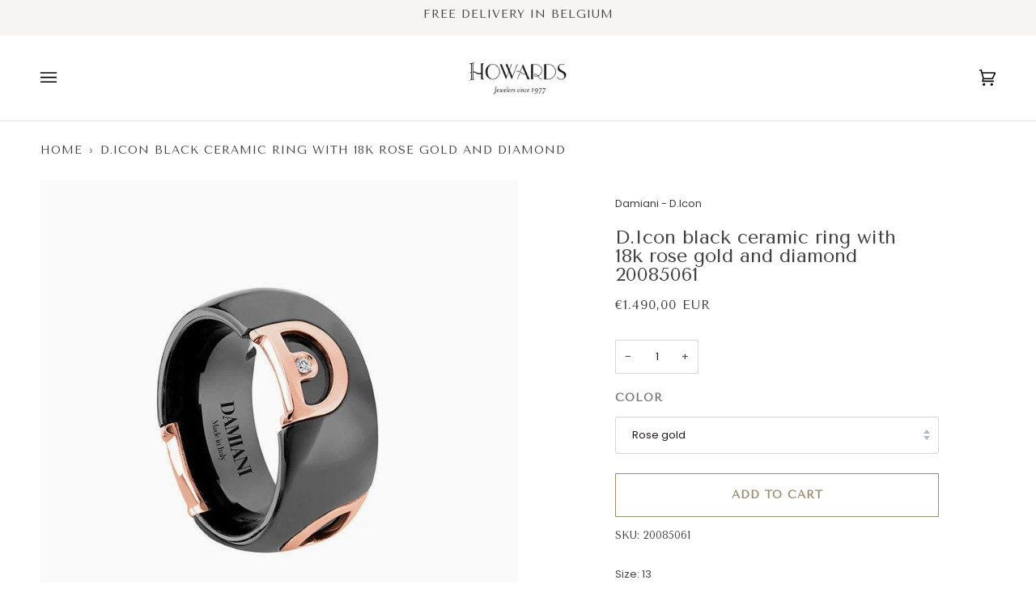

--- FILE ---
content_type: text/html; charset=utf-8
request_url: https://howardsbrussels.com/products/black-ceramic-ring-with-18k-rose-gold-and-diamond
body_size: 41316
content:
<!doctype html>




<html class="no-js" lang="en" ><head>
<!-- Google tag (gtag.js) -->
<script async src="https://www.googletagmanager.com/gtag/js?id=G-G9GMLMTVRJ"></script>
<script>
  window.dataLayer = window.dataLayer || [];
  function gtag(){dataLayer.push(arguments);}
  gtag('js', new Date());

  gtag('config', 'G-G9GMLMTVRJ');
</script>
  
<!-- Google Tag Manager -->
<script>(function(w,d,s,l,i){w[l]=w[l]||[];w[l].push({'gtm.start':
new Date().getTime(),event:'gtm.js'});var f=d.getElementsByTagName(s)[0],
j=d.createElement(s),dl=l!='dataLayer'?'&l='+l:'';j.async=true;j.src=
'https://www.googletagmanager.com/gtm.js?id='+i+dl;f.parentNode.insertBefore(j,f);
})(window,document,'script','dataLayer','GTM-5W9ZZDV');</script>
<!-- End Google Tag Manager -->
  


<meta name="google-site-verification" content="79JJ6oxqfgLB0nra_xIQBI7f1S54YO1WxnSZDssRV8w" />

<meta name="google-site-verification" content="Q1PW6sfWhygZ1tHssFClNpHtFk5AqJESXep7gsTo6DQ" />
	<!-- Added by AVADA SEO Suite -->
	
	<!-- /Added by AVADA SEO Suite -->
  <meta charset="utf-8">
  <meta http-equiv="X-UA-Compatible" content="IE=edge,chrome=1">
  <meta name="viewport" content="width=device-width,initial-scale=1,viewport-fit=cover">
  <meta name="theme-color" content="#748cab"><link rel="canonical" href="https://howardsbrussels.com/products/black-ceramic-ring-with-18k-rose-gold-and-diamond" /><!-- ======================= Pipeline Theme V6.4.0 ========================= -->

  <link rel="preconnect" href="https://cdn.shopify.com" crossorigin>
  <link rel="preconnect" href="https://fonts.shopify.com" crossorigin>
  <link rel="preconnect" href="https://monorail-edge.shopifysvc.com" crossorigin>


  <link rel="preload" href="//howardsbrussels.com/cdn/shop/t/2/assets/lazysizes.js?v=111431644619468174291669745851" as="script">
  <link rel="preload" href="//howardsbrussels.com/cdn/shop/t/2/assets/vendor.js?v=44964542964703642421669745851" as="script">
  <link rel="preload" href="//howardsbrussels.com/cdn/shop/t/2/assets/theme.dev.js?v=171198838664275593381678124469" as="script">
  <link rel="preload" href="//howardsbrussels.com/cdn/shop/t/2/assets/theme.css?v=75579687240887527091721369482" as="style">

  
<link rel="preload" as="image"
      href="//howardsbrussels.com/cdn/shop/products/materialImage-19_small.jpg?v=1683147732"
      imagesrcset="//howardsbrussels.com/cdn/shop/products/materialImage-19_550x.jpg?v=1683147732 550w,//howardsbrussels.com/cdn/shop/products/materialImage-19.jpg?v=1683147732 700w"
      imagesizes="(min-width: 768px), 50vw,
             100vw">
  
<link rel="shortcut icon" href="//howardsbrussels.com/cdn/shop/files/favicon_32x32.png?v=1670345061" type="image/png"><!-- Title and description ================================================ -->
  
  <title>
    

    D.Icon black ceramic ring with 18k rose gold and diamond by Damiani  | Howards Jewelers

  </title><meta name="description" content="Discover D.Icon black ceramic ring with 18k rose gold and diamond at Howards Jewelers. 
Dynamic, modern and glamourous: the D.Icon Woman expresses a style that sets her apart from everyone else. She loves the city where she lives, but her desire for discovery and her curiosity always bring her to travel around the world. But where she goes, her D.Icon jewellery goes with her.
Black ceramic ring with 18k rose gold and diamond
Diamonds:

weight (total): 0.01 Ct
cut: round brilliant

Being a handmade product, the above characteristics may be subject to slight variations">
  <!-- /snippets/social-meta-tags.liquid --><meta property="og:site_name" content="Howards Jewelers">
<meta property="og:url" content="https://howardsbrussels.com/products/black-ceramic-ring-with-18k-rose-gold-and-diamond">
<meta property="og:title" content="D.Icon black ceramic ring with 18k rose gold and diamond">
<meta property="og:type" content="product">
<meta property="og:description" content="Dynamic, modern and glamourous: the D.Icon Woman expresses a style that sets her apart from everyone else. She loves the city where she lives, but her desire for discovery and her curiosity always bring her to travel around the world. But where she goes, her D.Icon jewellery goes with her. Black ceramic ring with 18k r"><meta property="og:price:amount" content="1.490,00">
  <meta property="og:price:currency" content="EUR">
      <meta property="og:image" content="http://howardsbrussels.com/cdn/shop/products/materialImage-19.jpg?v=1683147732">
      <meta property="og:image:secure_url" content="https://howardsbrussels.com/cdn/shop/products/materialImage-19.jpg?v=1683147732">
      <meta property="og:image:height" content="700">
      <meta property="og:image:width" content="700">
      <meta property="og:image" content="http://howardsbrussels.com/cdn/shop/products/Screenshot2023-03-27at10.43.09.png?v=1683147741">
      <meta property="og:image:secure_url" content="https://howardsbrussels.com/cdn/shop/products/Screenshot2023-03-27at10.43.09.png?v=1683147741">
      <meta property="og:image:height" content="1400">
      <meta property="og:image:width" content="1388">
<meta property="twitter:image" content="http://howardsbrussels.com/cdn/shop/products/materialImage-19_1200x1200.jpg?v=1683147732">

<meta name="twitter:site" content="@">
<meta name="twitter:card" content="summary_large_image">
<meta name="twitter:title" content="D.Icon black ceramic ring with 18k rose gold and diamond">
<meta name="twitter:description" content="Dynamic, modern and glamourous: the D.Icon Woman expresses a style that sets her apart from everyone else. She loves the city where she lives, but her desire for discovery and her curiosity always bring her to travel around the world. But where she goes, her D.Icon jewellery goes with her. Black ceramic ring with 18k r"><!-- CSS ================================================================== -->

  <link href="//howardsbrussels.com/cdn/shop/t/2/assets/font-settings.css?v=44696948370763346071766057031" rel="stylesheet" type="text/css" media="all" />

  <!-- /snippets/css-variables.liquid -->


<style data-shopify>

:root {
/* ================ Spinner ================ */
--SPINNER: url(//howardsbrussels.com/cdn/shop/t/2/assets/spinner.gif?v=74017169589876499871669745851);


/* ================ Layout Variables ================ */






--LAYOUT-WIDTH: 1500px;
--LAYOUT-GUTTER: 26px;
--LAYOUT-GUTTER-OFFSET: -26px;
--NAV-GUTTER: 15px;
--LAYOUT-OUTER: 50px;

/* ================ Product video ================ */

--COLOR-VIDEO-BG: #f2f2f2;


/* ================ Color Variables ================ */

/* === Backgrounds ===*/
--COLOR-BG: #ffffff;
--COLOR-BG-ACCENT: #e6e1d6;

/* === Text colors ===*/
--COLOR-TEXT-DARK: #1f1919;
--COLOR-TEXT: #424242;
--COLOR-TEXT-LIGHT: #7b7b7b;

/* === Bright color ===*/
--COLOR-PRIMARY: #9c8e6f;
--COLOR-PRIMARY-HOVER: #7f6b40;
--COLOR-PRIMARY-FADE: rgba(156, 142, 111, 0.05);
--COLOR-PRIMARY-FADE-HOVER: rgba(156, 142, 111, 0.1);--COLOR-PRIMARY-OPPOSITE: #ffffff;

/* === Secondary/link Color ===*/
--COLOR-SECONDARY: #748cab;
--COLOR-SECONDARY-HOVER: #3f6493;
--COLOR-SECONDARY-FADE: rgba(116, 140, 171, 0.05);
--COLOR-SECONDARY-FADE-HOVER: rgba(116, 140, 171, 0.1);--COLOR-SECONDARY-OPPOSITE: #ffffff;

/* === Shades of grey ===*/
--COLOR-A5:  rgba(66, 66, 66, 0.05);
--COLOR-A10: rgba(66, 66, 66, 0.1);
--COLOR-A20: rgba(66, 66, 66, 0.2);
--COLOR-A35: rgba(66, 66, 66, 0.35);
--COLOR-A50: rgba(66, 66, 66, 0.5);
--COLOR-A80: rgba(66, 66, 66, 0.8);
--COLOR-A90: rgba(66, 66, 66, 0.9);
--COLOR-A95: rgba(66, 66, 66, 0.95);


/* ================ Inverted Color Variables ================ */

--INVERSE-BG: #9c8e6f;
--INVERSE-BG-ACCENT: #1d1d1d;

/* === Text colors ===*/
--INVERSE-TEXT-DARK: #ffffff;
--INVERSE-TEXT: #ffffff;
--INVERSE-TEXT-LIGHT: #e1ddd4;

/* === Bright color ===*/
--INVERSE-PRIMARY: #0d0d0d;
--INVERSE-PRIMARY-HOVER: #000000;
--INVERSE-PRIMARY-FADE: rgba(13, 13, 13, 0.05);
--INVERSE-PRIMARY-FADE-HOVER: rgba(13, 13, 13, 0.1);--INVERSE-PRIMARY-OPPOSITE: #ffffff;


/* === Second Color ===*/
--INVERSE-SECONDARY: #748cab;
--INVERSE-SECONDARY-HOVER: #3f6493;
--INVERSE-SECONDARY-FADE: rgba(116, 140, 171, 0.05);
--INVERSE-SECONDARY-FADE-HOVER: rgba(116, 140, 171, 0.1);--INVERSE-SECONDARY-OPPOSITE: #ffffff;


/* === Shades of grey ===*/
--INVERSE-A5:  rgba(255, 255, 255, 0.05);
--INVERSE-A10: rgba(255, 255, 255, 0.1);
--INVERSE-A20: rgba(255, 255, 255, 0.2);
--INVERSE-A35: rgba(255, 255, 255, 0.3);
--INVERSE-A80: rgba(255, 255, 255, 0.8);
--INVERSE-A90: rgba(255, 255, 255, 0.9);
--INVERSE-A95: rgba(255, 255, 255, 0.95);


/* ================ Bright Color Variables ================ */

--BRIGHT-BG: #fcf8f4;
--BRIGHT-BG-ACCENT: #e6e1d6;

/* === Text colors ===*/
--BRIGHT-TEXT-DARK: #828282;
--BRIGHT-TEXT: #424242;
--BRIGHT-TEXT-LIGHT: #7a7977;

/* === Bright color ===*/
--BRIGHT-PRIMARY: #ff763d;
--BRIGHT-PRIMARY-HOVER: #f04600;
--BRIGHT-PRIMARY-FADE: rgba(255, 118, 61, 0.05);
--BRIGHT-PRIMARY-FADE-HOVER: rgba(255, 118, 61, 0.1);--BRIGHT-PRIMARY-OPPOSITE: #000000;


/* === Second Color ===*/
--BRIGHT-SECONDARY: #3d5aff;
--BRIGHT-SECONDARY-HOVER: #0024f0;
--BRIGHT-SECONDARY-FADE: rgba(61, 90, 255, 0.05);
--BRIGHT-SECONDARY-FADE-HOVER: rgba(61, 90, 255, 0.1);--BRIGHT-SECONDARY-OPPOSITE: #ffffff;


/* === Shades of grey ===*/
--BRIGHT-A5:  rgba(66, 66, 66, 0.05);
--BRIGHT-A10: rgba(66, 66, 66, 0.1);
--BRIGHT-A20: rgba(66, 66, 66, 0.2);
--BRIGHT-A35: rgba(66, 66, 66, 0.3);
--BRIGHT-A80: rgba(66, 66, 66, 0.8);
--BRIGHT-A90: rgba(66, 66, 66, 0.9);
--BRIGHT-A95: rgba(66, 66, 66, 0.95);


/* === Account Bar ===*/
--COLOR-ANNOUNCEMENT-BG: #f7f5f4;
--COLOR-ANNOUNCEMENT-TEXT: #424242;

/* === Nav and dropdown link background ===*/
--COLOR-NAV: #ffffff;
--COLOR-NAV-TEXT: #000000;
--COLOR-NAV-TEXT-DARK: #000000;
--COLOR-NAV-TEXT-LIGHT: #4d4d4d;
--COLOR-NAV-BORDER: #e6e1d6;
--COLOR-NAV-A10: rgba(0, 0, 0, 0.1);
--COLOR-NAV-A50: rgba(0, 0, 0, 0.5);
--COLOR-HIGHLIGHT-LINK: #dc6938;

/* === Site Footer ===*/
--COLOR-FOOTER-BG: #9c8e6f;
--COLOR-FOOTER-TEXT: #ffffff;
--COLOR-FOOTER-A5: rgba(255, 255, 255, 0.05);
--COLOR-FOOTER-A15: rgba(255, 255, 255, 0.15);
--COLOR-FOOTER-A90: rgba(255, 255, 255, 0.9);

/* === Sub-Footer ===*/
--COLOR-SUB-FOOTER-BG: #faf9f7;
--COLOR-SUB-FOOTER-TEXT: #0d0d0d;
--COLOR-SUB-FOOTER-A5: rgba(13, 13, 13, 0.05);
--COLOR-SUB-FOOTER-A15: rgba(13, 13, 13, 0.15);
--COLOR-SUB-FOOTER-A90: rgba(13, 13, 13, 0.9);

/* === Products ===*/
--PRODUCT-GRID-ASPECT-RATIO: 100%;

/* === Product badges ===*/
--COLOR-BADGE: #9c8e6f;
--COLOR-BADGE-TEXT: #ffffff;
--COLOR-BADGE-TEXT-HOVER: #ffffff;
--COLOR-BADGE-HAIRLINE: #a19476;

/* === Product item slider ===*/--COLOR-PRODUCT-SLIDER: #9c8e6f;--COLOR-PRODUCT-SLIDER-OPPOSITE: rgba(255, 255, 255, 0.06);/* === disabled form colors ===*/
--COLOR-DISABLED-BG: #ececec;
--COLOR-DISABLED-TEXT: #bdbdbd;

--INVERSE-DISABLED-BG: #a6997d;
--INVERSE-DISABLED-TEXT: #bfb6a1;

/* === Button Radius === */
--BUTTON-RADIUS: 0px;


/* ================ Typography ================ */

--FONT-STACK-BODY: Poppins, sans-serif;
--FONT-STYLE-BODY: normal;
--FONT-WEIGHT-BODY: 400;
--FONT-WEIGHT-BODY-BOLD: 500;
--FONT-ADJUST-BODY: 0.9;

--FONT-STACK-HEADING: "Tenor Sans", sans-serif;
--FONT-STYLE-HEADING: normal;
--FONT-WEIGHT-HEADING: 400;
--FONT-WEIGHT-HEADING-BOLD: 700;
--FONT-ADJUST-HEADING: 1.1;

  --FONT-HEADING-SPACE: normal;
  --FONT-HEADING-CAPS: none;


--FONT-STACK-ACCENT: "Tenor Sans", sans-serif;
--FONT-STYLE-ACCENT: normal;
--FONT-WEIGHT-ACCENT: 400;
--FONT-WEIGHT-ACCENT-BOLD: 700;
--FONT-ADJUST-ACCENT: 1.1;
--FONT-SPACING-ACCENT: 1px;

--FONT-STACK-NAV: "Tenor Sans", sans-serif;
--FONT-STYLE-NAV: normal;
--FONT-ADJUST-NAV: 1.15;

--FONT-WEIGHT-NAV: 400;
--FONT-WEIGHT-NAV-BOLD: 700;


--ICO-SELECT: url('//howardsbrussels.com/cdn/shop/t/2/assets/ico-select.svg?v=5043962037785221031670352631');

/* ================ Photo correction ================ */
--PHOTO-CORRECTION: 98%;



}

</style>

  <link href="//howardsbrussels.com/cdn/shop/t/2/assets/theme.css?v=75579687240887527091721369482" rel="stylesheet" type="text/css" media="all" />

  <script>
    document.documentElement.className = document.documentElement.className.replace('no-js', 'js');

    
      document.documentElement.classList.add('aos-initialized');let root = '/';
    if (root[root.length - 1] !== '/') {
      root = `${root}/`;
    }
    var theme = {
      routes: {
        root_url: root,
        cart: '/cart',
        cart_add_url: '/cart/add',
        product_recommendations_url: '/recommendations/products',
        account_addresses_url: '/account/addresses'
      },
      assets: {
        photoswipe: '//howardsbrussels.com/cdn/shop/t/2/assets/photoswipe.js?v=162613001030112971491669745851',
        smoothscroll: '//howardsbrussels.com/cdn/shop/t/2/assets/smoothscroll.js?v=37906625415260927261669745851',
        swatches: '//howardsbrussels.com/cdn/shop/t/2/assets/swatches.json?v=154940297821828866241669745851',
        noImage: '//howardsbrussels.com/cdn/shopifycloud/storefront/assets/no-image-2048-a2addb12.gif',
        base: '//howardsbrussels.com/cdn/shop/t/2/assets/'
      },
      strings: {
        swatchesKey: "Color, Colour",
        addToCart: "Add to Cart",
        estimateShipping: "Estimate shipping",
        noShippingAvailable: "We do not ship to this destination.",
        free: "Free",
        from: "From",
        preOrder: "Pre-order",
        soldOut: "Please Contact Us",
        sale: "Sale",
        subscription: "Subscription",
        unavailable: "Unavailable",
        unitPrice: "Unit price",
        unitPriceSeparator: "per",
        stockout: "All available stock is in cart",
        products: "Products",
        pages: "Pages",
        collections: "Collections",
        resultsFor: "Results for",
        noResultsFor: "No results for",
        articles: "Articles",
        successMessage: "Link copied to clipboard",
      },
      settings: {
        badge_sale_type: "percentage",
        search_products: true,
        search_collections: true,
        search_pages: true,
        search_articles: true,
        animate_hover: true,
        animate_scroll: true,
        show_locale_desktop: null,
        show_locale_mobile: null,
        show_currency_desktop: null,
        show_currency_mobile: null,
        currency_select_type: "currency",
        currency_code_enable: true,
        excluded_collections_strict: ["all"," frontpage"],
        excluded_collections: ["sibling"]
      },
      info: {
        name: 'pipeline'
      },
      version: '6.4.0',
      moneyFormat: "€{{amount_with_comma_separator}}",
      shopCurrency: "EUR",
      currencyCode: "EUR"
    }
    let windowInnerHeight = window.innerHeight;
    document.documentElement.style.setProperty('--full-screen', `${windowInnerHeight}px`);
    document.documentElement.style.setProperty('--three-quarters', `${windowInnerHeight * 0.75}px`);
    document.documentElement.style.setProperty('--two-thirds', `${windowInnerHeight * 0.66}px`);
    document.documentElement.style.setProperty('--one-half', `${windowInnerHeight * 0.5}px`);
    document.documentElement.style.setProperty('--one-third', `${windowInnerHeight * 0.33}px`);
    document.documentElement.style.setProperty('--one-fifth', `${windowInnerHeight * 0.2}px`);

    window.lazySizesConfig = window.lazySizesConfig || {};
    window.lazySizesConfig.loadHidden = false;
    window.isRTL = document.documentElement.getAttribute('dir') === 'rtl';
  </script><!-- Theme Javascript ============================================================== -->
  <script src="//howardsbrussels.com/cdn/shop/t/2/assets/lazysizes.js?v=111431644619468174291669745851" async="async"></script>
  <script src="//howardsbrussels.com/cdn/shop/t/2/assets/vendor.js?v=44964542964703642421669745851" defer="defer"></script>
  <script src="//howardsbrussels.com/cdn/shop/t/2/assets/theme.dev.js?v=171198838664275593381678124469" defer="defer"></script>

  <script>
    (function () {
      function onPageShowEvents() {
        if ('requestIdleCallback' in window) {
          requestIdleCallback(initCartEvent, { timeout: 500 })
        } else {
          initCartEvent()
        }
        function initCartEvent(){
          window.fetch(window.theme.routes.cart + '.js')
          .then((response) => {
            if(!response.ok){
              throw {status: response.statusText};
            }
            return response.json();
          })
          .then((response) => {
            document.dispatchEvent(new CustomEvent('theme:cart:change', {
              detail: {
                cart: response,
              },
              bubbles: true,
            }));
            return response;
          })
          .catch((e) => {
            console.error(e);
          });
        }
      };
      window.onpageshow = onPageShowEvents;
    })();
  </script>

  <script type="text/javascript">
    if (window.MSInputMethodContext && document.documentMode) {
      var scripts = document.getElementsByTagName('script')[0];
      var polyfill = document.createElement("script");
      polyfill.defer = true;
      polyfill.src = "//howardsbrussels.com/cdn/shop/t/2/assets/ie11.js?v=144489047535103983231669745851";

      scripts.parentNode.insertBefore(polyfill, scripts);
    }
  </script>

  <!-- Shopify app scripts =========================================================== -->
  <script>window.performance && window.performance.mark && window.performance.mark('shopify.content_for_header.start');</script><meta name="google-site-verification" content="Q1PW6sfWhygZ1tHssFClNpHtFk5AqJESXep7gsTo6DQ">
<meta name="facebook-domain-verification" content="8nnfpeawxdn1g184cgt470q8i6avv6">
<meta id="shopify-digital-wallet" name="shopify-digital-wallet" content="/68259381544/digital_wallets/dialog">
<meta name="shopify-checkout-api-token" content="bc31381d9804153446b0f187897c0a40">
<meta id="in-context-paypal-metadata" data-shop-id="68259381544" data-venmo-supported="false" data-environment="production" data-locale="en_US" data-paypal-v4="true" data-currency="EUR">
<link rel="alternate" hreflang="x-default" href="https://howardsbrussels.com/products/black-ceramic-ring-with-18k-rose-gold-and-diamond">
<link rel="alternate" hreflang="en" href="https://howardsbrussels.com/products/black-ceramic-ring-with-18k-rose-gold-and-diamond">
<link rel="alternate" hreflang="fr" href="https://howardsbrussels.com/fr/products/black-ceramic-ring-with-18k-rose-gold-and-diamond">
<link rel="alternate" hreflang="nl" href="https://howardsbrussels.com/nl/products/black-ceramic-ring-with-18k-rose-gold-and-diamond">
<link rel="alternate" hreflang="en-DK" href="https://howardsbrussels.com/en-dk/products/black-ceramic-ring-with-18k-rose-gold-and-diamond">
<link rel="alternate" hreflang="en-GR" href="https://howardsbrussels.com/en-gr/products/black-ceramic-ring-with-18k-rose-gold-and-diamond">
<link rel="alternate" hreflang="en-IT" href="https://howardsbrussels.com/en-it/products/black-ceramic-ring-with-18k-rose-gold-and-diamond">
<link rel="alternate" hreflang="en-LU" href="https://howardsbrussels.com/en-lu/products/black-ceramic-ring-with-18k-rose-gold-and-diamond">
<link rel="alternate" hreflang="en-SE" href="https://howardsbrussels.com/en-se/products/black-ceramic-ring-with-18k-rose-gold-and-diamond">
<link rel="alternate" hreflang="en-FI" href="https://howardsbrussels.com/en-se/products/black-ceramic-ring-with-18k-rose-gold-and-diamond">
<link rel="alternate" hreflang="en-NO" href="https://howardsbrussels.com/en-se/products/black-ceramic-ring-with-18k-rose-gold-and-diamond">
<link rel="alternate" hreflang="en-PT" href="https://howardsbrussels.com/en-pt/products/black-ceramic-ring-with-18k-rose-gold-and-diamond">
<link rel="alternate" hreflang="en-ES" href="https://howardsbrussels.com/en-es/products/black-ceramic-ring-with-18k-rose-gold-and-diamond">
<link rel="alternate" hreflang="en-GB" href="https://howardsbrussels.com/en-gb/products/black-ceramic-ring-with-18k-rose-gold-and-diamond">
<link rel="alternate" type="application/json+oembed" href="https://howardsbrussels.com/products/black-ceramic-ring-with-18k-rose-gold-and-diamond.oembed">
<script async="async" src="/checkouts/internal/preloads.js?locale=en-BE"></script>
<script id="shopify-features" type="application/json">{"accessToken":"bc31381d9804153446b0f187897c0a40","betas":["rich-media-storefront-analytics"],"domain":"howardsbrussels.com","predictiveSearch":true,"shopId":68259381544,"locale":"en"}</script>
<script>var Shopify = Shopify || {};
Shopify.shop = "howardsbrussels.myshopify.com";
Shopify.locale = "en";
Shopify.currency = {"active":"EUR","rate":"1.0"};
Shopify.country = "BE";
Shopify.theme = {"name":"Howards x MiraMira","id":138984816936,"schema_name":"Pipeline","schema_version":"6.4.0","theme_store_id":739,"role":"main"};
Shopify.theme.handle = "null";
Shopify.theme.style = {"id":null,"handle":null};
Shopify.cdnHost = "howardsbrussels.com/cdn";
Shopify.routes = Shopify.routes || {};
Shopify.routes.root = "/";</script>
<script type="module">!function(o){(o.Shopify=o.Shopify||{}).modules=!0}(window);</script>
<script>!function(o){function n(){var o=[];function n(){o.push(Array.prototype.slice.apply(arguments))}return n.q=o,n}var t=o.Shopify=o.Shopify||{};t.loadFeatures=n(),t.autoloadFeatures=n()}(window);</script>
<script id="shop-js-analytics" type="application/json">{"pageType":"product"}</script>
<script defer="defer" async type="module" src="//howardsbrussels.com/cdn/shopifycloud/shop-js/modules/v2/client.init-shop-cart-sync_C5BV16lS.en.esm.js"></script>
<script defer="defer" async type="module" src="//howardsbrussels.com/cdn/shopifycloud/shop-js/modules/v2/chunk.common_CygWptCX.esm.js"></script>
<script type="module">
  await import("//howardsbrussels.com/cdn/shopifycloud/shop-js/modules/v2/client.init-shop-cart-sync_C5BV16lS.en.esm.js");
await import("//howardsbrussels.com/cdn/shopifycloud/shop-js/modules/v2/chunk.common_CygWptCX.esm.js");

  window.Shopify.SignInWithShop?.initShopCartSync?.({"fedCMEnabled":true,"windoidEnabled":true});

</script>
<script>(function() {
  var isLoaded = false;
  function asyncLoad() {
    if (isLoaded) return;
    isLoaded = true;
    var urls = ["https:\/\/zooomyapps.com\/wishlist\/ZooomyOrders.js?shop=howardsbrussels.myshopify.com","https:\/\/chimpstatic.com\/mcjs-connected\/js\/users\/05c406a529ff44405b6409fb5\/2b28a6364f5033796041e68d8.js?shop=howardsbrussels.myshopify.com","https:\/\/dashboard.mailerlite.com\/shopify\/11701\/839992?shop=howardsbrussels.myshopify.com"];
    for (var i = 0; i < urls.length; i++) {
      var s = document.createElement('script');
      if ((!1716103932692 || Date.now() < 1716103932692) && avadaLightJsExclude.indexOf(urls[i]) === -1) s.type = 'lightJs'; else s.type = 'text/javascript';
      s.async = true;
      s.src = urls[i];
      var x = document.getElementsByTagName('script')[0];
      x.parentNode.insertBefore(s, x);
    }
  };
  if(window.attachEvent) {
    window.attachEvent('onload', asyncLoad);
  } else {
    window.addEventListener('load', asyncLoad, false);
  }
})();</script>
<script id="__st">var __st={"a":68259381544,"offset":3600,"reqid":"06c31812-2ea2-4989-a5f9-0f9314c5d4a9-1768789379","pageurl":"howardsbrussels.com\/products\/black-ceramic-ring-with-18k-rose-gold-and-diamond","u":"3ecf4974c6eb","p":"product","rtyp":"product","rid":8196942004520};</script>
<script>window.ShopifyPaypalV4VisibilityTracking = true;</script>
<script id="captcha-bootstrap">!function(){'use strict';const t='contact',e='account',n='new_comment',o=[[t,t],['blogs',n],['comments',n],[t,'customer']],c=[[e,'customer_login'],[e,'guest_login'],[e,'recover_customer_password'],[e,'create_customer']],r=t=>t.map((([t,e])=>`form[action*='/${t}']:not([data-nocaptcha='true']) input[name='form_type'][value='${e}']`)).join(','),a=t=>()=>t?[...document.querySelectorAll(t)].map((t=>t.form)):[];function s(){const t=[...o],e=r(t);return a(e)}const i='password',u='form_key',d=['recaptcha-v3-token','g-recaptcha-response','h-captcha-response',i],f=()=>{try{return window.sessionStorage}catch{return}},m='__shopify_v',_=t=>t.elements[u];function p(t,e,n=!1){try{const o=window.sessionStorage,c=JSON.parse(o.getItem(e)),{data:r}=function(t){const{data:e,action:n}=t;return t[m]||n?{data:e,action:n}:{data:t,action:n}}(c);for(const[e,n]of Object.entries(r))t.elements[e]&&(t.elements[e].value=n);n&&o.removeItem(e)}catch(o){console.error('form repopulation failed',{error:o})}}const l='form_type',E='cptcha';function T(t){t.dataset[E]=!0}const w=window,h=w.document,L='Shopify',v='ce_forms',y='captcha';let A=!1;((t,e)=>{const n=(g='f06e6c50-85a8-45c8-87d0-21a2b65856fe',I='https://cdn.shopify.com/shopifycloud/storefront-forms-hcaptcha/ce_storefront_forms_captcha_hcaptcha.v1.5.2.iife.js',D={infoText:'Protected by hCaptcha',privacyText:'Privacy',termsText:'Terms'},(t,e,n)=>{const o=w[L][v],c=o.bindForm;if(c)return c(t,g,e,D).then(n);var r;o.q.push([[t,g,e,D],n]),r=I,A||(h.body.append(Object.assign(h.createElement('script'),{id:'captcha-provider',async:!0,src:r})),A=!0)});var g,I,D;w[L]=w[L]||{},w[L][v]=w[L][v]||{},w[L][v].q=[],w[L][y]=w[L][y]||{},w[L][y].protect=function(t,e){n(t,void 0,e),T(t)},Object.freeze(w[L][y]),function(t,e,n,w,h,L){const[v,y,A,g]=function(t,e,n){const i=e?o:[],u=t?c:[],d=[...i,...u],f=r(d),m=r(i),_=r(d.filter((([t,e])=>n.includes(e))));return[a(f),a(m),a(_),s()]}(w,h,L),I=t=>{const e=t.target;return e instanceof HTMLFormElement?e:e&&e.form},D=t=>v().includes(t);t.addEventListener('submit',(t=>{const e=I(t);if(!e)return;const n=D(e)&&!e.dataset.hcaptchaBound&&!e.dataset.recaptchaBound,o=_(e),c=g().includes(e)&&(!o||!o.value);(n||c)&&t.preventDefault(),c&&!n&&(function(t){try{if(!f())return;!function(t){const e=f();if(!e)return;const n=_(t);if(!n)return;const o=n.value;o&&e.removeItem(o)}(t);const e=Array.from(Array(32),(()=>Math.random().toString(36)[2])).join('');!function(t,e){_(t)||t.append(Object.assign(document.createElement('input'),{type:'hidden',name:u})),t.elements[u].value=e}(t,e),function(t,e){const n=f();if(!n)return;const o=[...t.querySelectorAll(`input[type='${i}']`)].map((({name:t})=>t)),c=[...d,...o],r={};for(const[a,s]of new FormData(t).entries())c.includes(a)||(r[a]=s);n.setItem(e,JSON.stringify({[m]:1,action:t.action,data:r}))}(t,e)}catch(e){console.error('failed to persist form',e)}}(e),e.submit())}));const S=(t,e)=>{t&&!t.dataset[E]&&(n(t,e.some((e=>e===t))),T(t))};for(const o of['focusin','change'])t.addEventListener(o,(t=>{const e=I(t);D(e)&&S(e,y())}));const B=e.get('form_key'),M=e.get(l),P=B&&M;t.addEventListener('DOMContentLoaded',(()=>{const t=y();if(P)for(const e of t)e.elements[l].value===M&&p(e,B);[...new Set([...A(),...v().filter((t=>'true'===t.dataset.shopifyCaptcha))])].forEach((e=>S(e,t)))}))}(h,new URLSearchParams(w.location.search),n,t,e,['guest_login'])})(!0,!0)}();</script>
<script integrity="sha256-4kQ18oKyAcykRKYeNunJcIwy7WH5gtpwJnB7kiuLZ1E=" data-source-attribution="shopify.loadfeatures" defer="defer" src="//howardsbrussels.com/cdn/shopifycloud/storefront/assets/storefront/load_feature-a0a9edcb.js" crossorigin="anonymous"></script>
<script data-source-attribution="shopify.dynamic_checkout.dynamic.init">var Shopify=Shopify||{};Shopify.PaymentButton=Shopify.PaymentButton||{isStorefrontPortableWallets:!0,init:function(){window.Shopify.PaymentButton.init=function(){};var t=document.createElement("script");t.src="https://howardsbrussels.com/cdn/shopifycloud/portable-wallets/latest/portable-wallets.en.js",t.type="module",document.head.appendChild(t)}};
</script>
<script data-source-attribution="shopify.dynamic_checkout.buyer_consent">
  function portableWalletsHideBuyerConsent(e){var t=document.getElementById("shopify-buyer-consent"),n=document.getElementById("shopify-subscription-policy-button");t&&n&&(t.classList.add("hidden"),t.setAttribute("aria-hidden","true"),n.removeEventListener("click",e))}function portableWalletsShowBuyerConsent(e){var t=document.getElementById("shopify-buyer-consent"),n=document.getElementById("shopify-subscription-policy-button");t&&n&&(t.classList.remove("hidden"),t.removeAttribute("aria-hidden"),n.addEventListener("click",e))}window.Shopify?.PaymentButton&&(window.Shopify.PaymentButton.hideBuyerConsent=portableWalletsHideBuyerConsent,window.Shopify.PaymentButton.showBuyerConsent=portableWalletsShowBuyerConsent);
</script>
<script data-source-attribution="shopify.dynamic_checkout.cart.bootstrap">document.addEventListener("DOMContentLoaded",(function(){function t(){return document.querySelector("shopify-accelerated-checkout-cart, shopify-accelerated-checkout")}if(t())Shopify.PaymentButton.init();else{new MutationObserver((function(e,n){t()&&(Shopify.PaymentButton.init(),n.disconnect())})).observe(document.body,{childList:!0,subtree:!0})}}));
</script>
<link id="shopify-accelerated-checkout-styles" rel="stylesheet" media="screen" href="https://howardsbrussels.com/cdn/shopifycloud/portable-wallets/latest/accelerated-checkout-backwards-compat.css" crossorigin="anonymous">
<style id="shopify-accelerated-checkout-cart">
        #shopify-buyer-consent {
  margin-top: 1em;
  display: inline-block;
  width: 100%;
}

#shopify-buyer-consent.hidden {
  display: none;
}

#shopify-subscription-policy-button {
  background: none;
  border: none;
  padding: 0;
  text-decoration: underline;
  font-size: inherit;
  cursor: pointer;
}

#shopify-subscription-policy-button::before {
  box-shadow: none;
}

      </style>

<script>window.performance && window.performance.mark && window.performance.mark('shopify.content_for_header.end');</script>


  <title>
    D.Icon black ceramic ring with 18k rose gold and diamond by Damiani  | Howards Jewelers
  </title>
  
    <meta name="description" content="Discover D.Icon black ceramic ring with 18k rose gold and diamond at Howards Jewelers. 
Dynamic, modern and glamourous: the D.Icon Woman expresses a style that sets her apart from everyone else. She loves the city where she lives, but her desire for discovery and her curiosity always bring her to travel around the world. But where she goes, her D.Icon jewellery goes with her.
Black ceramic ring with 18k rose gold and diamond
Diamonds:

weight (total): 0.01 Ct
cut: round brilliant

Being a handmade product, the above characteristics may be subject to slight variations" />
  
<!-- BEGIN app block: shopify://apps/klaviyo-email-marketing-sms/blocks/klaviyo-onsite-embed/2632fe16-c075-4321-a88b-50b567f42507 -->












  <script async src="https://static.klaviyo.com/onsite/js/TeTZiy/klaviyo.js?company_id=TeTZiy"></script>
  <script>!function(){if(!window.klaviyo){window._klOnsite=window._klOnsite||[];try{window.klaviyo=new Proxy({},{get:function(n,i){return"push"===i?function(){var n;(n=window._klOnsite).push.apply(n,arguments)}:function(){for(var n=arguments.length,o=new Array(n),w=0;w<n;w++)o[w]=arguments[w];var t="function"==typeof o[o.length-1]?o.pop():void 0,e=new Promise((function(n){window._klOnsite.push([i].concat(o,[function(i){t&&t(i),n(i)}]))}));return e}}})}catch(n){window.klaviyo=window.klaviyo||[],window.klaviyo.push=function(){var n;(n=window._klOnsite).push.apply(n,arguments)}}}}();</script>

  
    <script id="viewed_product">
      if (item == null) {
        var _learnq = _learnq || [];

        var MetafieldReviews = null
        var MetafieldYotpoRating = null
        var MetafieldYotpoCount = null
        var MetafieldLooxRating = null
        var MetafieldLooxCount = null
        var okendoProduct = null
        var okendoProductReviewCount = null
        var okendoProductReviewAverageValue = null
        try {
          // The following fields are used for Customer Hub recently viewed in order to add reviews.
          // This information is not part of __kla_viewed. Instead, it is part of __kla_viewed_reviewed_items
          MetafieldReviews = {};
          MetafieldYotpoRating = null
          MetafieldYotpoCount = null
          MetafieldLooxRating = null
          MetafieldLooxCount = null

          okendoProduct = null
          // If the okendo metafield is not legacy, it will error, which then requires the new json formatted data
          if (okendoProduct && 'error' in okendoProduct) {
            okendoProduct = null
          }
          okendoProductReviewCount = okendoProduct ? okendoProduct.reviewCount : null
          okendoProductReviewAverageValue = okendoProduct ? okendoProduct.reviewAverageValue : null
        } catch (error) {
          console.error('Error in Klaviyo onsite reviews tracking:', error);
        }

        var item = {
          Name: "D.Icon black ceramic ring with 18k rose gold and diamond",
          ProductID: 8196942004520,
          Categories: ["Damiani","Damiani - D.icon","Damiani jewelry","Damiani Rings","Gift's Ideas","Jewelry","Rings"],
          ImageURL: "https://howardsbrussels.com/cdn/shop/products/materialImage-19_grande.jpg?v=1683147732",
          URL: "https://howardsbrussels.com/products/black-ceramic-ring-with-18k-rose-gold-and-diamond",
          Brand: "Damiani",
          Price: "€1.490,00",
          Value: "1.490,00",
          CompareAtPrice: "€0,00"
        };
        _learnq.push(['track', 'Viewed Product', item]);
        _learnq.push(['trackViewedItem', {
          Title: item.Name,
          ItemId: item.ProductID,
          Categories: item.Categories,
          ImageUrl: item.ImageURL,
          Url: item.URL,
          Metadata: {
            Brand: item.Brand,
            Price: item.Price,
            Value: item.Value,
            CompareAtPrice: item.CompareAtPrice
          },
          metafields:{
            reviews: MetafieldReviews,
            yotpo:{
              rating: MetafieldYotpoRating,
              count: MetafieldYotpoCount,
            },
            loox:{
              rating: MetafieldLooxRating,
              count: MetafieldLooxCount,
            },
            okendo: {
              rating: okendoProductReviewAverageValue,
              count: okendoProductReviewCount,
            }
          }
        }]);
      }
    </script>
  




  <script>
    window.klaviyoReviewsProductDesignMode = false
  </script>







<!-- END app block --><script src="https://cdn.shopify.com/extensions/8d2c31d3-a828-4daf-820f-80b7f8e01c39/nova-eu-cookie-bar-gdpr-4/assets/nova-cookie-app-embed.js" type="text/javascript" defer="defer"></script>
<link href="https://cdn.shopify.com/extensions/8d2c31d3-a828-4daf-820f-80b7f8e01c39/nova-eu-cookie-bar-gdpr-4/assets/nova-cookie.css" rel="stylesheet" type="text/css" media="all">
<link href="https://monorail-edge.shopifysvc.com" rel="dns-prefetch">
<script>(function(){if ("sendBeacon" in navigator && "performance" in window) {try {var session_token_from_headers = performance.getEntriesByType('navigation')[0].serverTiming.find(x => x.name == '_s').description;} catch {var session_token_from_headers = undefined;}var session_cookie_matches = document.cookie.match(/_shopify_s=([^;]*)/);var session_token_from_cookie = session_cookie_matches && session_cookie_matches.length === 2 ? session_cookie_matches[1] : "";var session_token = session_token_from_headers || session_token_from_cookie || "";function handle_abandonment_event(e) {var entries = performance.getEntries().filter(function(entry) {return /monorail-edge.shopifysvc.com/.test(entry.name);});if (!window.abandonment_tracked && entries.length === 0) {window.abandonment_tracked = true;var currentMs = Date.now();var navigation_start = performance.timing.navigationStart;var payload = {shop_id: 68259381544,url: window.location.href,navigation_start,duration: currentMs - navigation_start,session_token,page_type: "product"};window.navigator.sendBeacon("https://monorail-edge.shopifysvc.com/v1/produce", JSON.stringify({schema_id: "online_store_buyer_site_abandonment/1.1",payload: payload,metadata: {event_created_at_ms: currentMs,event_sent_at_ms: currentMs}}));}}window.addEventListener('pagehide', handle_abandonment_event);}}());</script>
<script id="web-pixels-manager-setup">(function e(e,d,r,n,o){if(void 0===o&&(o={}),!Boolean(null===(a=null===(i=window.Shopify)||void 0===i?void 0:i.analytics)||void 0===a?void 0:a.replayQueue)){var i,a;window.Shopify=window.Shopify||{};var t=window.Shopify;t.analytics=t.analytics||{};var s=t.analytics;s.replayQueue=[],s.publish=function(e,d,r){return s.replayQueue.push([e,d,r]),!0};try{self.performance.mark("wpm:start")}catch(e){}var l=function(){var e={modern:/Edge?\/(1{2}[4-9]|1[2-9]\d|[2-9]\d{2}|\d{4,})\.\d+(\.\d+|)|Firefox\/(1{2}[4-9]|1[2-9]\d|[2-9]\d{2}|\d{4,})\.\d+(\.\d+|)|Chrom(ium|e)\/(9{2}|\d{3,})\.\d+(\.\d+|)|(Maci|X1{2}).+ Version\/(15\.\d+|(1[6-9]|[2-9]\d|\d{3,})\.\d+)([,.]\d+|)( \(\w+\)|)( Mobile\/\w+|) Safari\/|Chrome.+OPR\/(9{2}|\d{3,})\.\d+\.\d+|(CPU[ +]OS|iPhone[ +]OS|CPU[ +]iPhone|CPU IPhone OS|CPU iPad OS)[ +]+(15[._]\d+|(1[6-9]|[2-9]\d|\d{3,})[._]\d+)([._]\d+|)|Android:?[ /-](13[3-9]|1[4-9]\d|[2-9]\d{2}|\d{4,})(\.\d+|)(\.\d+|)|Android.+Firefox\/(13[5-9]|1[4-9]\d|[2-9]\d{2}|\d{4,})\.\d+(\.\d+|)|Android.+Chrom(ium|e)\/(13[3-9]|1[4-9]\d|[2-9]\d{2}|\d{4,})\.\d+(\.\d+|)|SamsungBrowser\/([2-9]\d|\d{3,})\.\d+/,legacy:/Edge?\/(1[6-9]|[2-9]\d|\d{3,})\.\d+(\.\d+|)|Firefox\/(5[4-9]|[6-9]\d|\d{3,})\.\d+(\.\d+|)|Chrom(ium|e)\/(5[1-9]|[6-9]\d|\d{3,})\.\d+(\.\d+|)([\d.]+$|.*Safari\/(?![\d.]+ Edge\/[\d.]+$))|(Maci|X1{2}).+ Version\/(10\.\d+|(1[1-9]|[2-9]\d|\d{3,})\.\d+)([,.]\d+|)( \(\w+\)|)( Mobile\/\w+|) Safari\/|Chrome.+OPR\/(3[89]|[4-9]\d|\d{3,})\.\d+\.\d+|(CPU[ +]OS|iPhone[ +]OS|CPU[ +]iPhone|CPU IPhone OS|CPU iPad OS)[ +]+(10[._]\d+|(1[1-9]|[2-9]\d|\d{3,})[._]\d+)([._]\d+|)|Android:?[ /-](13[3-9]|1[4-9]\d|[2-9]\d{2}|\d{4,})(\.\d+|)(\.\d+|)|Mobile Safari.+OPR\/([89]\d|\d{3,})\.\d+\.\d+|Android.+Firefox\/(13[5-9]|1[4-9]\d|[2-9]\d{2}|\d{4,})\.\d+(\.\d+|)|Android.+Chrom(ium|e)\/(13[3-9]|1[4-9]\d|[2-9]\d{2}|\d{4,})\.\d+(\.\d+|)|Android.+(UC? ?Browser|UCWEB|U3)[ /]?(15\.([5-9]|\d{2,})|(1[6-9]|[2-9]\d|\d{3,})\.\d+)\.\d+|SamsungBrowser\/(5\.\d+|([6-9]|\d{2,})\.\d+)|Android.+MQ{2}Browser\/(14(\.(9|\d{2,})|)|(1[5-9]|[2-9]\d|\d{3,})(\.\d+|))(\.\d+|)|K[Aa][Ii]OS\/(3\.\d+|([4-9]|\d{2,})\.\d+)(\.\d+|)/},d=e.modern,r=e.legacy,n=navigator.userAgent;return n.match(d)?"modern":n.match(r)?"legacy":"unknown"}(),u="modern"===l?"modern":"legacy",c=(null!=n?n:{modern:"",legacy:""})[u],f=function(e){return[e.baseUrl,"/wpm","/b",e.hashVersion,"modern"===e.buildTarget?"m":"l",".js"].join("")}({baseUrl:d,hashVersion:r,buildTarget:u}),m=function(e){var d=e.version,r=e.bundleTarget,n=e.surface,o=e.pageUrl,i=e.monorailEndpoint;return{emit:function(e){var a=e.status,t=e.errorMsg,s=(new Date).getTime(),l=JSON.stringify({metadata:{event_sent_at_ms:s},events:[{schema_id:"web_pixels_manager_load/3.1",payload:{version:d,bundle_target:r,page_url:o,status:a,surface:n,error_msg:t},metadata:{event_created_at_ms:s}}]});if(!i)return console&&console.warn&&console.warn("[Web Pixels Manager] No Monorail endpoint provided, skipping logging."),!1;try{return self.navigator.sendBeacon.bind(self.navigator)(i,l)}catch(e){}var u=new XMLHttpRequest;try{return u.open("POST",i,!0),u.setRequestHeader("Content-Type","text/plain"),u.send(l),!0}catch(e){return console&&console.warn&&console.warn("[Web Pixels Manager] Got an unhandled error while logging to Monorail."),!1}}}}({version:r,bundleTarget:l,surface:e.surface,pageUrl:self.location.href,monorailEndpoint:e.monorailEndpoint});try{o.browserTarget=l,function(e){var d=e.src,r=e.async,n=void 0===r||r,o=e.onload,i=e.onerror,a=e.sri,t=e.scriptDataAttributes,s=void 0===t?{}:t,l=document.createElement("script"),u=document.querySelector("head"),c=document.querySelector("body");if(l.async=n,l.src=d,a&&(l.integrity=a,l.crossOrigin="anonymous"),s)for(var f in s)if(Object.prototype.hasOwnProperty.call(s,f))try{l.dataset[f]=s[f]}catch(e){}if(o&&l.addEventListener("load",o),i&&l.addEventListener("error",i),u)u.appendChild(l);else{if(!c)throw new Error("Did not find a head or body element to append the script");c.appendChild(l)}}({src:f,async:!0,onload:function(){if(!function(){var e,d;return Boolean(null===(d=null===(e=window.Shopify)||void 0===e?void 0:e.analytics)||void 0===d?void 0:d.initialized)}()){var d=window.webPixelsManager.init(e)||void 0;if(d){var r=window.Shopify.analytics;r.replayQueue.forEach((function(e){var r=e[0],n=e[1],o=e[2];d.publishCustomEvent(r,n,o)})),r.replayQueue=[],r.publish=d.publishCustomEvent,r.visitor=d.visitor,r.initialized=!0}}},onerror:function(){return m.emit({status:"failed",errorMsg:"".concat(f," has failed to load")})},sri:function(e){var d=/^sha384-[A-Za-z0-9+/=]+$/;return"string"==typeof e&&d.test(e)}(c)?c:"",scriptDataAttributes:o}),m.emit({status:"loading"})}catch(e){m.emit({status:"failed",errorMsg:(null==e?void 0:e.message)||"Unknown error"})}}})({shopId: 68259381544,storefrontBaseUrl: "https://howardsbrussels.com",extensionsBaseUrl: "https://extensions.shopifycdn.com/cdn/shopifycloud/web-pixels-manager",monorailEndpoint: "https://monorail-edge.shopifysvc.com/unstable/produce_batch",surface: "storefront-renderer",enabledBetaFlags: ["2dca8a86"],webPixelsConfigList: [{"id":"3698753866","configuration":"{\"accountID\":\"TeTZiy\",\"webPixelConfig\":\"eyJlbmFibGVBZGRlZFRvQ2FydEV2ZW50cyI6IHRydWV9\"}","eventPayloadVersion":"v1","runtimeContext":"STRICT","scriptVersion":"524f6c1ee37bacdca7657a665bdca589","type":"APP","apiClientId":123074,"privacyPurposes":["ANALYTICS","MARKETING"],"dataSharingAdjustments":{"protectedCustomerApprovalScopes":["read_customer_address","read_customer_email","read_customer_name","read_customer_personal_data","read_customer_phone"]}},{"id":"1896776010","configuration":"{\"pixelCode\":\"D00CV93C77UBMD8HEGT0\"}","eventPayloadVersion":"v1","runtimeContext":"STRICT","scriptVersion":"22e92c2ad45662f435e4801458fb78cc","type":"APP","apiClientId":4383523,"privacyPurposes":["ANALYTICS","MARKETING","SALE_OF_DATA"],"dataSharingAdjustments":{"protectedCustomerApprovalScopes":["read_customer_address","read_customer_email","read_customer_name","read_customer_personal_data","read_customer_phone"]}},{"id":"1428685130","configuration":"{\"config\":\"{\\\"google_tag_ids\\\":[\\\"AW-11257824547\\\",\\\"GT-NGPXHSZK\\\",\\\"G-G9GMLMTVRJ\\\"],\\\"target_country\\\":\\\"BE\\\",\\\"gtag_events\\\":[{\\\"type\\\":\\\"search\\\",\\\"action_label\\\":[\\\"AW-11257824547\\\/tsFyCP6gmcIaEKOKk_gp\\\",\\\"G-G9GMLMTVRJ\\\"]},{\\\"type\\\":\\\"begin_checkout\\\",\\\"action_label\\\":[\\\"AW-11257824547\\\/RC7CCLCdmcIaEKOKk_gp\\\",\\\"G-G9GMLMTVRJ\\\"]},{\\\"type\\\":\\\"view_item\\\",\\\"action_label\\\":[\\\"AW-11257824547\\\/3uqjCPugmcIaEKOKk_gp\\\",\\\"MC-0N9M37HB98\\\",\\\"G-G9GMLMTVRJ\\\"]},{\\\"type\\\":\\\"purchase\\\",\\\"action_label\\\":[\\\"AW-11257824547\\\/taioCK2dmcIaEKOKk_gp\\\",\\\"MC-0N9M37HB98\\\",\\\"G-G9GMLMTVRJ\\\"]},{\\\"type\\\":\\\"page_view\\\",\\\"action_label\\\":[\\\"AW-11257824547\\\/us5YCPigmcIaEKOKk_gp\\\",\\\"MC-0N9M37HB98\\\",\\\"G-G9GMLMTVRJ\\\"]},{\\\"type\\\":\\\"add_payment_info\\\",\\\"action_label\\\":[\\\"AW-11257824547\\\/MKEOCIGhmcIaEKOKk_gp\\\",\\\"G-G9GMLMTVRJ\\\"]},{\\\"type\\\":\\\"add_to_cart\\\",\\\"action_label\\\":[\\\"AW-11257824547\\\/Ae4aCLOdmcIaEKOKk_gp\\\",\\\"G-G9GMLMTVRJ\\\"]}],\\\"enable_monitoring_mode\\\":false}\"}","eventPayloadVersion":"v1","runtimeContext":"OPEN","scriptVersion":"b2a88bafab3e21179ed38636efcd8a93","type":"APP","apiClientId":1780363,"privacyPurposes":[],"dataSharingAdjustments":{"protectedCustomerApprovalScopes":["read_customer_address","read_customer_email","read_customer_name","read_customer_personal_data","read_customer_phone"]}},{"id":"313131338","configuration":"{\"pixel_id\":\"378923572863208\",\"pixel_type\":\"facebook_pixel\",\"metaapp_system_user_token\":\"-\"}","eventPayloadVersion":"v1","runtimeContext":"OPEN","scriptVersion":"ca16bc87fe92b6042fbaa3acc2fbdaa6","type":"APP","apiClientId":2329312,"privacyPurposes":["ANALYTICS","MARKETING","SALE_OF_DATA"],"dataSharingAdjustments":{"protectedCustomerApprovalScopes":["read_customer_address","read_customer_email","read_customer_name","read_customer_personal_data","read_customer_phone"]}},{"id":"shopify-app-pixel","configuration":"{}","eventPayloadVersion":"v1","runtimeContext":"STRICT","scriptVersion":"0450","apiClientId":"shopify-pixel","type":"APP","privacyPurposes":["ANALYTICS","MARKETING"]},{"id":"shopify-custom-pixel","eventPayloadVersion":"v1","runtimeContext":"LAX","scriptVersion":"0450","apiClientId":"shopify-pixel","type":"CUSTOM","privacyPurposes":["ANALYTICS","MARKETING"]}],isMerchantRequest: false,initData: {"shop":{"name":"Howards Jewelers","paymentSettings":{"currencyCode":"EUR"},"myshopifyDomain":"howardsbrussels.myshopify.com","countryCode":"BE","storefrontUrl":"https:\/\/howardsbrussels.com"},"customer":null,"cart":null,"checkout":null,"productVariants":[{"price":{"amount":1490.0,"currencyCode":"EUR"},"product":{"title":"D.Icon black ceramic ring with 18k rose gold and diamond","vendor":"Damiani","id":"8196942004520","untranslatedTitle":"D.Icon black ceramic ring with 18k rose gold and diamond","url":"\/products\/black-ceramic-ring-with-18k-rose-gold-and-diamond","type":"Ring"},"id":"44833809137960","image":{"src":"\/\/howardsbrussels.com\/cdn\/shop\/products\/materialImage-19.jpg?v=1683147732"},"sku":"20085061","title":"Rose gold","untranslatedTitle":"Rose gold"}],"purchasingCompany":null},},"https://howardsbrussels.com/cdn","fcfee988w5aeb613cpc8e4bc33m6693e112",{"modern":"","legacy":""},{"shopId":"68259381544","storefrontBaseUrl":"https:\/\/howardsbrussels.com","extensionBaseUrl":"https:\/\/extensions.shopifycdn.com\/cdn\/shopifycloud\/web-pixels-manager","surface":"storefront-renderer","enabledBetaFlags":"[\"2dca8a86\"]","isMerchantRequest":"false","hashVersion":"fcfee988w5aeb613cpc8e4bc33m6693e112","publish":"custom","events":"[[\"page_viewed\",{}],[\"product_viewed\",{\"productVariant\":{\"price\":{\"amount\":1490.0,\"currencyCode\":\"EUR\"},\"product\":{\"title\":\"D.Icon black ceramic ring with 18k rose gold and diamond\",\"vendor\":\"Damiani\",\"id\":\"8196942004520\",\"untranslatedTitle\":\"D.Icon black ceramic ring with 18k rose gold and diamond\",\"url\":\"\/products\/black-ceramic-ring-with-18k-rose-gold-and-diamond\",\"type\":\"Ring\"},\"id\":\"44833809137960\",\"image\":{\"src\":\"\/\/howardsbrussels.com\/cdn\/shop\/products\/materialImage-19.jpg?v=1683147732\"},\"sku\":\"20085061\",\"title\":\"Rose gold\",\"untranslatedTitle\":\"Rose gold\"}}]]"});</script><script>
  window.ShopifyAnalytics = window.ShopifyAnalytics || {};
  window.ShopifyAnalytics.meta = window.ShopifyAnalytics.meta || {};
  window.ShopifyAnalytics.meta.currency = 'EUR';
  var meta = {"product":{"id":8196942004520,"gid":"gid:\/\/shopify\/Product\/8196942004520","vendor":"Damiani","type":"Ring","handle":"black-ceramic-ring-with-18k-rose-gold-and-diamond","variants":[{"id":44833809137960,"price":149000,"name":"D.Icon black ceramic ring with 18k rose gold and diamond - Rose gold","public_title":"Rose gold","sku":"20085061"}],"remote":false},"page":{"pageType":"product","resourceType":"product","resourceId":8196942004520,"requestId":"06c31812-2ea2-4989-a5f9-0f9314c5d4a9-1768789379"}};
  for (var attr in meta) {
    window.ShopifyAnalytics.meta[attr] = meta[attr];
  }
</script>
<script class="analytics">
  (function () {
    var customDocumentWrite = function(content) {
      var jquery = null;

      if (window.jQuery) {
        jquery = window.jQuery;
      } else if (window.Checkout && window.Checkout.$) {
        jquery = window.Checkout.$;
      }

      if (jquery) {
        jquery('body').append(content);
      }
    };

    var hasLoggedConversion = function(token) {
      if (token) {
        return document.cookie.indexOf('loggedConversion=' + token) !== -1;
      }
      return false;
    }

    var setCookieIfConversion = function(token) {
      if (token) {
        var twoMonthsFromNow = new Date(Date.now());
        twoMonthsFromNow.setMonth(twoMonthsFromNow.getMonth() + 2);

        document.cookie = 'loggedConversion=' + token + '; expires=' + twoMonthsFromNow;
      }
    }

    var trekkie = window.ShopifyAnalytics.lib = window.trekkie = window.trekkie || [];
    if (trekkie.integrations) {
      return;
    }
    trekkie.methods = [
      'identify',
      'page',
      'ready',
      'track',
      'trackForm',
      'trackLink'
    ];
    trekkie.factory = function(method) {
      return function() {
        var args = Array.prototype.slice.call(arguments);
        args.unshift(method);
        trekkie.push(args);
        return trekkie;
      };
    };
    for (var i = 0; i < trekkie.methods.length; i++) {
      var key = trekkie.methods[i];
      trekkie[key] = trekkie.factory(key);
    }
    trekkie.load = function(config) {
      trekkie.config = config || {};
      trekkie.config.initialDocumentCookie = document.cookie;
      var first = document.getElementsByTagName('script')[0];
      var script = document.createElement('script');
      script.type = 'text/javascript';
      script.onerror = function(e) {
        var scriptFallback = document.createElement('script');
        scriptFallback.type = 'text/javascript';
        scriptFallback.onerror = function(error) {
                var Monorail = {
      produce: function produce(monorailDomain, schemaId, payload) {
        var currentMs = new Date().getTime();
        var event = {
          schema_id: schemaId,
          payload: payload,
          metadata: {
            event_created_at_ms: currentMs,
            event_sent_at_ms: currentMs
          }
        };
        return Monorail.sendRequest("https://" + monorailDomain + "/v1/produce", JSON.stringify(event));
      },
      sendRequest: function sendRequest(endpointUrl, payload) {
        // Try the sendBeacon API
        if (window && window.navigator && typeof window.navigator.sendBeacon === 'function' && typeof window.Blob === 'function' && !Monorail.isIos12()) {
          var blobData = new window.Blob([payload], {
            type: 'text/plain'
          });

          if (window.navigator.sendBeacon(endpointUrl, blobData)) {
            return true;
          } // sendBeacon was not successful

        } // XHR beacon

        var xhr = new XMLHttpRequest();

        try {
          xhr.open('POST', endpointUrl);
          xhr.setRequestHeader('Content-Type', 'text/plain');
          xhr.send(payload);
        } catch (e) {
          console.log(e);
        }

        return false;
      },
      isIos12: function isIos12() {
        return window.navigator.userAgent.lastIndexOf('iPhone; CPU iPhone OS 12_') !== -1 || window.navigator.userAgent.lastIndexOf('iPad; CPU OS 12_') !== -1;
      }
    };
    Monorail.produce('monorail-edge.shopifysvc.com',
      'trekkie_storefront_load_errors/1.1',
      {shop_id: 68259381544,
      theme_id: 138984816936,
      app_name: "storefront",
      context_url: window.location.href,
      source_url: "//howardsbrussels.com/cdn/s/trekkie.storefront.cd680fe47e6c39ca5d5df5f0a32d569bc48c0f27.min.js"});

        };
        scriptFallback.async = true;
        scriptFallback.src = '//howardsbrussels.com/cdn/s/trekkie.storefront.cd680fe47e6c39ca5d5df5f0a32d569bc48c0f27.min.js';
        first.parentNode.insertBefore(scriptFallback, first);
      };
      script.async = true;
      script.src = '//howardsbrussels.com/cdn/s/trekkie.storefront.cd680fe47e6c39ca5d5df5f0a32d569bc48c0f27.min.js';
      first.parentNode.insertBefore(script, first);
    };
    trekkie.load(
      {"Trekkie":{"appName":"storefront","development":false,"defaultAttributes":{"shopId":68259381544,"isMerchantRequest":null,"themeId":138984816936,"themeCityHash":"14957568904206379856","contentLanguage":"en","currency":"EUR","eventMetadataId":"a73c5de1-abe0-4009-9055-a2edd7a2938a"},"isServerSideCookieWritingEnabled":true,"monorailRegion":"shop_domain","enabledBetaFlags":["65f19447"]},"Session Attribution":{},"S2S":{"facebookCapiEnabled":true,"source":"trekkie-storefront-renderer","apiClientId":580111}}
    );

    var loaded = false;
    trekkie.ready(function() {
      if (loaded) return;
      loaded = true;

      window.ShopifyAnalytics.lib = window.trekkie;

      var originalDocumentWrite = document.write;
      document.write = customDocumentWrite;
      try { window.ShopifyAnalytics.merchantGoogleAnalytics.call(this); } catch(error) {};
      document.write = originalDocumentWrite;

      window.ShopifyAnalytics.lib.page(null,{"pageType":"product","resourceType":"product","resourceId":8196942004520,"requestId":"06c31812-2ea2-4989-a5f9-0f9314c5d4a9-1768789379","shopifyEmitted":true});

      var match = window.location.pathname.match(/checkouts\/(.+)\/(thank_you|post_purchase)/)
      var token = match? match[1]: undefined;
      if (!hasLoggedConversion(token)) {
        setCookieIfConversion(token);
        window.ShopifyAnalytics.lib.track("Viewed Product",{"currency":"EUR","variantId":44833809137960,"productId":8196942004520,"productGid":"gid:\/\/shopify\/Product\/8196942004520","name":"D.Icon black ceramic ring with 18k rose gold and diamond - Rose gold","price":"1490.00","sku":"20085061","brand":"Damiani","variant":"Rose gold","category":"Ring","nonInteraction":true,"remote":false},undefined,undefined,{"shopifyEmitted":true});
      window.ShopifyAnalytics.lib.track("monorail:\/\/trekkie_storefront_viewed_product\/1.1",{"currency":"EUR","variantId":44833809137960,"productId":8196942004520,"productGid":"gid:\/\/shopify\/Product\/8196942004520","name":"D.Icon black ceramic ring with 18k rose gold and diamond - Rose gold","price":"1490.00","sku":"20085061","brand":"Damiani","variant":"Rose gold","category":"Ring","nonInteraction":true,"remote":false,"referer":"https:\/\/howardsbrussels.com\/products\/black-ceramic-ring-with-18k-rose-gold-and-diamond"});
      }
    });


        var eventsListenerScript = document.createElement('script');
        eventsListenerScript.async = true;
        eventsListenerScript.src = "//howardsbrussels.com/cdn/shopifycloud/storefront/assets/shop_events_listener-3da45d37.js";
        document.getElementsByTagName('head')[0].appendChild(eventsListenerScript);

})();</script>
<script
  defer
  src="https://howardsbrussels.com/cdn/shopifycloud/perf-kit/shopify-perf-kit-3.0.4.min.js"
  data-application="storefront-renderer"
  data-shop-id="68259381544"
  data-render-region="gcp-us-east1"
  data-page-type="product"
  data-theme-instance-id="138984816936"
  data-theme-name="Pipeline"
  data-theme-version="6.4.0"
  data-monorail-region="shop_domain"
  data-resource-timing-sampling-rate="10"
  data-shs="true"
  data-shs-beacon="true"
  data-shs-export-with-fetch="true"
  data-shs-logs-sample-rate="1"
  data-shs-beacon-endpoint="https://howardsbrussels.com/api/collect"
></script>
</head>


<body id="d-icon-black-ceramic-ring-with-18k-rose-gold-and-diamond-by-damiani-howards-jewelers" class="template-product ">
<script
      async
      data-environment="production"
      src="https://js.klarna.com/web-sdk/v1/klarna.js"
      data-client-id="aef05d38-44ec-5807-bbe5-5bb29dfa6a48"
    ></script>
  <!-- Google Tag Manager (noscript) -->
<noscript><iframe src="https://www.googletagmanager.com/ns.html?id=GTM-5W9ZZDV"
height="0" width="0" style="display:none;visibility:hidden"></iframe></noscript>
<!-- End Google Tag Manager (noscript) -->
  
  <a class="in-page-link visually-hidden skip-link" href="#MainContent">Skip to content</a>

  <div id="shopify-section-announcement" class="shopify-section"><!-- /sections/announcement.liquid --><div class="announcement__wrapper"
      data-announcement-wrapper
      data-section-id="announcement"
      data-section-type="announcement">
      
      <div class="announcement__font font--3">
        <div class="announcement__bar-outer" data-bar style="--bg: var(--COLOR-ANNOUNCEMENT-BG); --text: var(--COLOR-ANNOUNCEMENT-TEXT);"><div class="announcement__bar-holder" data-announcement-slider data-slider-speed="20000">
              <div data-slide="34e3a68d-49f4-4f83-8cf3-9db50ace1f41"
      data-slide-index="0"
      
class="announcement__bar"
 >
                  <div data-ticker-frame class="announcement__message section-padding" style="--PT: 0px; --PB: 0px;">
                    <div data-ticker-scale class="ticker--unloaded announcement__scale">
                      <div data-ticker-text class="announcement__text">
                        <p>Free Delivery in Belgium</p>
                      </div>
                    </div>
                  </div>
                </div>
            </div></div>
      </div>
    </div>
</div>
  <div id="shopify-section-header" class="shopify-section"><!-- /sections/header.liquid --><style data-shopify>
  :root {
    --COLOR-NAV-TEXT-TRANSPARENT: #ffffff;
    --COLOR-HEADER-TRANSPARENT-GRADIENT: rgba(0, 0, 0, 0.2);
    --LOGO-PADDING: 25px;
    --menu-backfill-height: auto;
  }
</style>

















<div class="header__wrapper"
  data-header-wrapper
  style="--bar-opacity: 0; --bar-width: 0; --bar-left: 0;"
  data-header-transparent="false"
  data-underline-current="true"
  data-header-sticky="directional"
  data-header-style="logo_center"
  data-section-id="header"
  data-section-type="header">
  <header class="theme__header" data-header-height>
    
      <div class="header__inner header__inner--bar">
        <div class="wrapper">
          
  <div class="theme__header__toolbar header__desktop" data-takes-space-wrapper >
    
      

      
        <div class="toolbar__links" data-child-takes-space>
          

          
            <div class="toolbar__elements" data-child-takes-space><form method="post" action="/localization" id="localization-form-drawer" accept-charset="UTF-8" class="toolbar__localization" enctype="multipart/form-data"><input type="hidden" name="form_type" value="localization" /><input type="hidden" name="utf8" value="✓" /><input type="hidden" name="_method" value="put" /><input type="hidden" name="return_to" value="/products/black-ceramic-ring-with-18k-rose-gold-and-diamond" />

                
                  <div class="toolbar__locale toolbar__wrap"><!-- /snippets/select-locale.liquid --><div class="popout--toolbar">
  <h2 class="visually-hidden" id="lang-heading-localization-form-toolbar">
    Language
  </h2>

  <popout-select>
    <div class="popout" data-popout>
      <button type="button" class="popout__toggle js" aria-expanded="false" aria-controls="lang-list-localization-form-toolbar" aria-describedby="lang-heading-localization-form-toolbar" data-popout-toggle>
        English
<svg aria-hidden="true" focusable="false" role="presentation" class="icon icon--wide icon-arrow-down" viewBox="0 0 30 17"><path fill-rule="evenodd" d="M0 3.235L3.525 0l11.473 10.509L26.473 0 30 3.235 14.998 17z"/></svg></button>

      <input type="checkbox" name="lang-list-toggle" id="lang-list-toggle-localization-form-toolbar-checkbox" class="no-js no-js-checkbox">

      <label for="lang-list-toggle-localization-form-toolbar-checkbox" class="popout__toggle no-js">
        English
<svg aria-hidden="true" focusable="false" role="presentation" class="icon icon--wide icon-arrow-down" viewBox="0 0 30 17"><path fill-rule="evenodd" d="M0 3.235L3.525 0l11.473 10.509L26.473 0 30 3.235 14.998 17z"/></svg></label>

      <ul id="lang-list-localization-form-toolbar" class="popout-list no-js-dropdown" data-popout-list>
        
          
          
          

          

          

          <li class="popout-list__item popout-list__item--current">
            <a class="popout-list__option" href="https://howardsbrussels.com/products/black-ceramic-ring-with-18k-rose-gold-and-diamond" lang="" aria-current="true" data-value="en" data-popout-option>
              <span>English</span>
            </a>
          </li>
          
          
          

          

          

          <li class="popout-list__item ">
            <a class="popout-list__option" href="https://howardsbrussels.com/fr/products/black-ceramic-ring-with-18k-rose-gold-and-diamond" lang=""  data-value="fr" data-popout-option>
              <span>français</span>
            </a>
          </li>
          
          
          

          

          

          <li class="popout-list__item ">
            <a class="popout-list__option" href="https://howardsbrussels.com/nl/products/black-ceramic-ring-with-18k-rose-gold-and-diamond" lang=""  data-value="nl" data-popout-option>
              <span>Nederlands</span>
            </a>
          </li></ul>

      <input type="hidden" name="language_code" id="LocaleSelector-localization-form-toolbar" value="en" data-popout-input/>
    </div>
  </popout-select>
</div>
</div>
                
</form></div>
          
        </div>
      
    
  </div>

          
  <div class="theme__header__toolbar header__mobile" data-takes-space-wrapper >
    
      
    
  </div>

        </div>
      </div>
    

    <div class="header__inner">
      <div class="wrapper">
        <div class="header__mobile">
          
    <div class="header__mobile__left">
      <button class="header__mobile__button"
        data-drawer-toggle="hamburger"
        aria-label="Open menu"
        aria-haspopup="true"
        aria-expanded="false"
        aria-controls="header-menu">
        <svg aria-hidden="true" focusable="false" role="presentation" class="icon icon-nav" viewBox="0 0 25 25"><path d="M0 4.062h25v2H0zm0 7h25v2H0zm0 7h25v2H0z"/></svg>
      </button>
    </div>
    
<div class="header__logo header__logo--image">
    <a class="header__logo__link"
        href="/"
        style="--LOGO-WIDTH: 165px;">
      
<img loading="lazy" data-src="//howardsbrussels.com/cdn/shop/files/Howards-black-alpha-2_{width}x.gif?v=1724134174"
          class="lazyload logo__img logo__img--color"
          width="900"
          height="300"
          data-widths="[110, 160, 220, 320, 480, 540, 720, 900]"
          data-sizes="auto"
          data-aspectratio="3.0"
          alt="Howards Jewelers">
      
      

      
        <noscript>
          <img loading="lazy" class="logo__img" style="opacity: 1;" src="//howardsbrussels.com/cdn/shop/files/Howards-black-alpha-2_360x.gif?v=1724134174" alt="Howards Jewelers"/>
        </noscript>
      
    </a>
  </div>

    <div class="header__mobile__right">
      <a class="header__mobile__button"
       data-drawer-toggle="drawer-cart"
        href="/cart">
        <svg aria-hidden="true" focusable="false" role="presentation" class="icon icon-cart" viewBox="0 0 25 25"><path d="M5.058 23a2 2 0 104.001-.001A2 2 0 005.058 23zm12.079 0c0 1.104.896 2 2 2s1.942-.896 1.942-2-.838-2-1.942-2-2 .896-2 2zM0 1a1 1 0 001 1h1.078l.894 3.341L5.058 13c0 .072.034.134.042.204l-1.018 4.58A.997.997 0 005.058 19h16.71a1 1 0 000-2H6.306l.458-2.061c.1.017.19.061.294.061h12.31c1.104 0 1.712-.218 2.244-1.5l3.248-6.964C25.423 4.75 24.186 4 23.079 4H5.058c-.157 0-.292.054-.438.088L3.844.772A1 1 0 002.87 0H1a1 1 0 00-1 1zm5.098 5H22.93l-3.192 6.798c-.038.086-.07.147-.094.19-.067.006-.113.012-.277.012H7.058v-.198l-.038-.195L5.098 6z"/></svg>
        <span class="visually-hidden">Cart</span>
        
  <span class="header__cart__status">
    <span data-header-cart-price="0">
      €0,00
    </span>
    <span data-header-cart-count="0">
      (0)
    </span>
    
<span data-header-cart-full="false"></span>
  </span>

      </a>
    </div>

        </div>

        <div data-header-desktop class="header__desktop header__desktop--logo_center"><div  data-takes-space class="header__desktop__bar__l">
  <nav class="header__menu">
    <div class="header__menu__inner  caps" data-text-items-wrapper>
      
        <!-- /snippets/nav-item.liquid -->

<div class="menu__item  grandparent kids-4 blocks-3"
  data-main-menu-text-item
  
    role="button"
    aria-haspopup="true"
    aria-expanded="false"
    data-hover-disclosure-toggle="dropdown-179cc863e62a86e3db316e16f7d79b41"
    aria-controls="dropdown-179cc863e62a86e3db316e16f7d79b41"
  >
  <a href="/collections/jewelry" data-top-link class="navlink navlink--toplevel">
    <span class="navtext">Jewelry</span>
  </a>
  
    <div class="header__dropdown"
      data-hover-disclosure
      id="dropdown-179cc863e62a86e3db316e16f7d79b41">
      <div class="header__dropdown__wrapper">
        <div class="header__dropdown__inner">
              <div class="dropdown__family dropdown__family--child">
                
                  
                  <a href="/collections/bracelets" data-stagger class="navlink navlink--grandchild">
                    <span class="navtext">Bracelets</span>
                  </a>
                
                  
                  <a href="/collections/earrings" data-stagger class="navlink navlink--grandchild">
                    <span class="navtext">Earrings</span>
                  </a>
                
                  
                  <a href="/collections/ring" data-stagger class="navlink navlink--grandchild">
                    <span class="navtext">Rings</span>
                  </a>
                
                  
                  <a href="/collections/necklace" data-stagger class="navlink navlink--grandchild">
                    <span class="navtext">Necklaces</span>
                  </a>
                
                  
                  <a href="/collections/pendant" data-stagger class="navlink navlink--grandchild">
                    <span class="navtext">Pendants</span>
                  </a>
                
                  
                  <a href="/collections/watches" data-stagger class="navlink navlink--grandchild">
                    <span class="navtext">Watches</span>
                  </a>
                
                  
                  <a href="/collections/bridal" data-stagger class="navlink navlink--grandchild">
                    <span class="navtext">Bridal</span>
                  </a>
                
              </div>
            

            
              
<!-- /snippets/header-block.liquid -->



    <div >
      <div class="header__dropdown__image section--image is-below-image" data-header-image>
        <div class="header__dropdown__image__holder"><a href="/collections/new-arrivals" class="link-over-image"><div class="hero__content__wrapper align--middle-center">
              <div class="backdrop--wide"
                style="--bg: #000000; --opacity: 0.0;">
                
                  <h2 class="hero__title h4 text--white">
                    New arrivals
                  </h2>
                
</div>
            </div></a><!-- /snippets/image-fill.liquid -->


<div class="image__fill fade-in-child"
  
    style="padding-top: 80.0%;
           background-image: url('//howardsbrussels.com/cdn/shop/files/03.01_B_1x1.jpg?v=1679260655');"
  >
      <div class="background-size-cover lazyload"
        data-bgset="
//howardsbrussels.com/cdn/shop/files/03.01_B_180x.jpg?v=1679260655 180w 180h,
    //howardsbrussels.com/cdn/shop/files/03.01_B_360x.jpg?v=1679260655 360w 360h,
    //howardsbrussels.com/cdn/shop/files/03.01_B_540x.jpg?v=1679260655 540w 540h,
    //howardsbrussels.com/cdn/shop/files/03.01_B_720x.jpg?v=1679260655 720w 720h,
    //howardsbrussels.com/cdn/shop/files/03.01_B_900x.jpg?v=1679260655 900w 900h,
    //howardsbrussels.com/cdn/shop/files/03.01_B_1080x.jpg?v=1679260655 1080w 1080h,
    //howardsbrussels.com/cdn/shop/files/03.01_B_1296x.jpg?v=1679260655 1296w 1296h,
    //howardsbrussels.com/cdn/shop/files/03.01_B_1512x.jpg?v=1679260655 1512w 1512h,
    //howardsbrussels.com/cdn/shop/files/03.01_B_1728x.jpg?v=1679260655 1728w 1728h,
    //howardsbrussels.com/cdn/shop/files/03.01_B_1950x.jpg?v=1679260655 1950w 1950h,
    
    
    
    
    
    
    
    
    //howardsbrussels.com/cdn/shop/files/03.01_B.jpg?v=1679260655 2000w 2000h"
        style="background-position: center bottom;"
        role="img"
        aria-label=""></div>
  <noscript>
    <img loading="lazy" src="//howardsbrussels.com/cdn/shop/files/03.01_B_720x.jpg?v=1679260655"
      style="background-position: center bottom;"
      alt=""
      class="responsive-wide-image"/>
  </noscript>
</div>
</div><div class="header__dropdown__actions"><a href="/collections/new-arrivals" class="btn-link btn--neutral">
                Discover more
              </a></div></div>
    </div>

  

              

              
<!-- /snippets/header-block.liquid -->



    <div >
      <div class="header__dropdown__image section--image is-below-image" data-header-image>
        <div class="header__dropdown__image__holder"><a href="/collections/gifts" class="link-over-image"><div class="hero__content__wrapper align--middle-center">
              <div class="backdrop--wide"
                style="--bg: #000000; --opacity: 0.0;">
                
                  <h2 class="hero__title h4 text--white">
                    Gifts
                  </h2>
                
</div>
            </div></a><!-- /snippets/image-fill.liquid -->


<div class="image__fill fade-in-child"
  
    style="padding-top: 80.0%;
           background-image: url('//howardsbrussels.com/cdn/shop/files/Howards_sito_gifts_470x370_0b9d0487-8059-4c9a-9c5f-fc1df36048fb_1x1.jpg?v=1680115207');"
  >
      <div class="background-size-cover lazyload"
        data-bgset="
//howardsbrussels.com/cdn/shop/files/Howards_sito_gifts_470x370_0b9d0487-8059-4c9a-9c5f-fc1df36048fb_180x.jpg?v=1680115207 180w 145h,
    //howardsbrussels.com/cdn/shop/files/Howards_sito_gifts_470x370_0b9d0487-8059-4c9a-9c5f-fc1df36048fb_360x.jpg?v=1680115207 360w 290h,
    //howardsbrussels.com/cdn/shop/files/Howards_sito_gifts_470x370_0b9d0487-8059-4c9a-9c5f-fc1df36048fb_540x.jpg?v=1680115207 540w 434h,
    //howardsbrussels.com/cdn/shop/files/Howards_sito_gifts_470x370_0b9d0487-8059-4c9a-9c5f-fc1df36048fb_720x.jpg?v=1680115207 720w 579h,
    //howardsbrussels.com/cdn/shop/files/Howards_sito_gifts_470x370_0b9d0487-8059-4c9a-9c5f-fc1df36048fb_900x.jpg?v=1680115207 900w 724h,
    //howardsbrussels.com/cdn/shop/files/Howards_sito_gifts_470x370_0b9d0487-8059-4c9a-9c5f-fc1df36048fb_1080x.jpg?v=1680115207 1080w 869h,
    //howardsbrussels.com/cdn/shop/files/Howards_sito_gifts_470x370_0b9d0487-8059-4c9a-9c5f-fc1df36048fb_1296x.jpg?v=1680115207 1296w 1042h,
    //howardsbrussels.com/cdn/shop/files/Howards_sito_gifts_470x370_0b9d0487-8059-4c9a-9c5f-fc1df36048fb_1512x.jpg?v=1680115207 1512w 1216h,
    //howardsbrussels.com/cdn/shop/files/Howards_sito_gifts_470x370_0b9d0487-8059-4c9a-9c5f-fc1df36048fb_1728x.jpg?v=1680115207 1728w 1390h,
    
    
    
    
    
    
    
    
    
    //howardsbrussels.com/cdn/shop/files/Howards_sito_gifts_470x370_0b9d0487-8059-4c9a-9c5f-fc1df36048fb.jpg?v=1680115207 1917w 1542h"
        style="background-position: center center;"
        role="img"
        aria-label="marco bicego - gift"></div>
  <noscript>
    <img loading="lazy" src="//howardsbrussels.com/cdn/shop/files/Howards_sito_gifts_470x370_0b9d0487-8059-4c9a-9c5f-fc1df36048fb_720x.jpg?v=1680115207"
      style="background-position: center center;"
      alt="marco bicego - gift"
      class="responsive-wide-image"/>
  </noscript>
</div>
</div><div class="header__dropdown__actions"><a href="/collections/gifts" class="btn-link btn--neutral">
                Discover more
              </a></div></div>
    </div>

  

              

              

              

              

              

              

              

              

              
<!-- /snippets/header-block.liquid -->



    <div >
      <div class="header__dropdown__image section--image is-below-image" data-header-image>
        <div class="header__dropdown__image__holder"><a href="/collections/all" class="link-over-image"><div class="hero__content__wrapper align--middle-center">
              <div class="backdrop--wide"
                style="--bg: #000000; --opacity: 0.0;">
                
</div>
            </div></a><!-- /snippets/image-fill.liquid -->


<div class="image__fill fade-in-child"
  
    style="padding-top: 130.0%;
           filter: brightness(.95);"
  >
      <div class="background-size-cover lazyload"
        data-bgset="
//howardsbrussels.com/cdn/shop/t/2/assets/blank.svg?v=8055057579596076041669745851
"
        style="background-position: center center;"
        role="img"
        aria-label=""></div>
  <noscript>
    <img loading="lazy" src="//howardsbrussels.com/cdn/shopifycloud/storefront/assets/no-image-2048-a2addb12_720x.gif"
      style="background-position: center center;"
      alt=""
      class="responsive-wide-image"/>
  </noscript>
</div>
</div><div class="header__dropdown__actions"><a href="/collections/all" class="btn-link btn--neutral">
                Shop All
              </a></div></div>
    </div>

  

</div>
      </div>
    </div>
  
</div>

      
        <!-- /snippets/nav-item.liquid -->

<div class="menu__item  grandparent kids-7 blocks-6"
  data-main-menu-text-item
  
    role="button"
    aria-haspopup="true"
    aria-expanded="false"
    data-hover-disclosure-toggle="dropdown-dfba9f42ee6bbf380ce5622bf38a473e"
    aria-controls="dropdown-dfba9f42ee6bbf380ce5622bf38a473e"
  >
  <a href="/pages/brands" data-top-link class="navlink navlink--toplevel">
    <span class="navtext">Brands</span>
  </a>
  
    <div class="header__dropdown"
      data-hover-disclosure
      id="dropdown-dfba9f42ee6bbf380ce5622bf38a473e">
      <div class="header__dropdown__wrapper">
        <div class="header__dropdown__inner">
              <div class="dropdown__family dropdown__family--child">
                
                  
                  <a href="/collections/damiani" data-stagger class="navlink navlink--grandchild">
                    <span class="navtext">Damiani</span>
                  </a>
                
                  
                  <a href="/collections/marco-bicego" data-stagger class="navlink navlink--grandchild">
                    <span class="navtext">Marco Bicego</span>
                  </a>
                
                  
                  <a href="/collections/poiray" data-stagger class="navlink navlink--grandchild">
                    <span class="navtext">Poiray</span>
                  </a>
                
                  
                  <a href="/collections/roberto-coin" data-stagger class="navlink navlink--grandchild">
                    <span class="navtext">Roberto Coin</span>
                  </a>
                
                  
                  <a href="/collections/salvini" data-stagger class="navlink navlink--grandchild">
                    <span class="navtext">Salvini</span>
                  </a>
                
                  
                  <a href="/collections/serafino-consoli" data-stagger class="navlink navlink--grandchild">
                    <span class="navtext">Serafino Consoli</span>
                  </a>
                
              </div>
            

            
              

              
<!-- /snippets/header-block.liquid -->




              

              
<!-- /snippets/header-block.liquid -->




              
<!-- /snippets/header-block.liquid -->



    <div >
      <div class="header__dropdown__image section--image is-below-image" data-header-image>
        <div class="header__dropdown__image__holder"><a href="/collections/damiani" class="link-over-image"><div class="hero__content__wrapper align--middle-center">
              <div class="backdrop--wide"
                style="--bg: #000000; --opacity: 0.0;">
                
</div>
            </div></a><!-- /snippets/image-fill.liquid -->


<div class="image__fill fade-in-child"
  
    style="padding-top: 100%;
           background-image: url('//howardsbrussels.com/cdn/shop/files/damiani_1x1.png?v=1679427819');"
  >
      <div class="background-size-cover lazyload"
        data-bgset="
//howardsbrussels.com/cdn/shop/files/damiani_180x.png?v=1679427819 180w 180h,
    //howardsbrussels.com/cdn/shop/files/damiani_360x.png?v=1679427819 360w 360h,
    //howardsbrussels.com/cdn/shop/files/damiani_540x.png?v=1679427819 540w 540h,
    //howardsbrussels.com/cdn/shop/files/damiani_720x.png?v=1679427819 720w 720h,
    //howardsbrussels.com/cdn/shop/files/damiani_900x.png?v=1679427819 900w 900h,
    
    
    
    
    
    
    
    
    
    
    
    
    
    //howardsbrussels.com/cdn/shop/files/damiani.png?v=1679427819 1058w 1058h"
        style="background-position: center center;"
        role="img"
        aria-label="Damiani"></div>
  <noscript>
    <img loading="lazy" src="//howardsbrussels.com/cdn/shop/files/damiani_720x.png?v=1679427819"
      style="background-position: center center;"
      alt="Damiani"
      class="responsive-wide-image"/>
  </noscript>
</div>
</div><div class="header__dropdown__actions"><a href="/collections/damiani" class="btn-link btn--neutral">
                Shop All
              </a></div></div>
    </div>

  

              
<!-- /snippets/header-block.liquid -->



    <div >
      <div class="header__dropdown__image section--image is-below-image" data-header-image>
        <div class="header__dropdown__image__holder"><a href="/collections/marco-bicego" class="link-over-image"><div class="hero__content__wrapper align--middle-center">
              <div class="backdrop--wide"
                style="--bg: #000000; --opacity: 0.0;">
                
</div>
            </div></a><!-- /snippets/image-fill.liquid -->


<div class="image__fill fade-in-child"
  
    style="padding-top: 100%;
           background-image: url('//howardsbrussels.com/cdn/shop/files/MarcoBiceggo_1x1.png?v=1675107991');"
  >
      <div class="background-size-cover lazyload"
        data-bgset="
//howardsbrussels.com/cdn/shop/files/MarcoBiceggo_180x.png?v=1675107991 180w 180h,
    //howardsbrussels.com/cdn/shop/files/MarcoBiceggo_360x.png?v=1675107991 360w 360h,
    //howardsbrussels.com/cdn/shop/files/MarcoBiceggo_540x.png?v=1675107991 540w 540h,
    //howardsbrussels.com/cdn/shop/files/MarcoBiceggo_720x.png?v=1675107991 720w 720h,
    
    
    
    
    
    
    
    
    
    
    
    
    
    
    //howardsbrussels.com/cdn/shop/files/MarcoBiceggo.png?v=1675107991 786w 786h"
        style="background-position: center center;"
        role="img"
        aria-label=""></div>
  <noscript>
    <img loading="lazy" src="//howardsbrussels.com/cdn/shop/files/MarcoBiceggo_720x.png?v=1675107991"
      style="background-position: center center;"
      alt=""
      class="responsive-wide-image"/>
  </noscript>
</div>
</div><div class="header__dropdown__actions"><a href="/collections/marco-bicego" class="btn-link btn--neutral">
                Shop All
              </a></div></div>
    </div>

  

              
<!-- /snippets/header-block.liquid -->



    <div >
      <div class="header__dropdown__image section--image is-below-image" data-header-image>
        <div class="header__dropdown__image__holder"><a href="/collections/poiray" class="link-over-image"><div class="hero__content__wrapper align--middle-center">
              <div class="backdrop--wide"
                style="--bg: #000000; --opacity: 0.0;">
                
</div>
            </div></a><!-- /snippets/image-fill.liquid -->


<div class="image__fill fade-in-child"
  
    style="padding-top: 100%;
           background-image: url('//howardsbrussels.com/cdn/shop/files/Poiray_1x1.png?v=1675107991');"
  >
      <div class="background-size-cover lazyload"
        data-bgset="
//howardsbrussels.com/cdn/shop/files/Poiray_180x.png?v=1675107991 180w 180h,
    //howardsbrussels.com/cdn/shop/files/Poiray_360x.png?v=1675107991 360w 360h,
    //howardsbrussels.com/cdn/shop/files/Poiray_540x.png?v=1675107991 540w 540h,
    //howardsbrussels.com/cdn/shop/files/Poiray_720x.png?v=1675107991 720w 720h,
    
    
    
    
    
    
    
    
    
    
    
    
    
    
    //howardsbrussels.com/cdn/shop/files/Poiray.png?v=1675107991 786w 786h"
        style="background-position: center center;"
        role="img"
        aria-label="Poiray"></div>
  <noscript>
    <img loading="lazy" src="//howardsbrussels.com/cdn/shop/files/Poiray_720x.png?v=1675107991"
      style="background-position: center center;"
      alt="Poiray"
      class="responsive-wide-image"/>
  </noscript>
</div>
</div><div class="header__dropdown__actions"><a href="/collections/poiray" class="btn-link btn--neutral">
                Shop All
              </a></div></div>
    </div>

  

              
<!-- /snippets/header-block.liquid -->



    <div >
      <div class="header__dropdown__image section--image is-below-image" data-header-image>
        <div class="header__dropdown__image__holder"><a href="/collections/roberto-coin" class="link-over-image"><div class="hero__content__wrapper align--middle-center">
              <div class="backdrop--wide"
                style="--bg: #000000; --opacity: 0.0;">
                
</div>
            </div></a><!-- /snippets/image-fill.liquid -->


<div class="image__fill fade-in-child"
  
    style="padding-top: 100%;
           background-image: url('//howardsbrussels.com/cdn/shop/files/Screenshot_2023-03-29_at_20.43.10_1x1.png?v=1680115406');"
  >
      <div class="background-size-cover lazyload"
        data-bgset="
//howardsbrussels.com/cdn/shop/files/Screenshot_2023-03-29_at_20.43.10_180x.png?v=1680115406 180w 174h,
    //howardsbrussels.com/cdn/shop/files/Screenshot_2023-03-29_at_20.43.10_360x.png?v=1680115406 360w 349h,
    //howardsbrussels.com/cdn/shop/files/Screenshot_2023-03-29_at_20.43.10_540x.png?v=1680115406 540w 523h,
    //howardsbrussels.com/cdn/shop/files/Screenshot_2023-03-29_at_20.43.10_720x.png?v=1680115406 720w 697h,
    //howardsbrussels.com/cdn/shop/files/Screenshot_2023-03-29_at_20.43.10_900x.png?v=1680115406 900w 871h,
    //howardsbrussels.com/cdn/shop/files/Screenshot_2023-03-29_at_20.43.10_1080x.png?v=1680115406 1080w 1046h,
    //howardsbrussels.com/cdn/shop/files/Screenshot_2023-03-29_at_20.43.10_1296x.png?v=1680115406 1296w 1255h,
    //howardsbrussels.com/cdn/shop/files/Screenshot_2023-03-29_at_20.43.10_1512x.png?v=1680115406 1512w 1464h,
    //howardsbrussels.com/cdn/shop/files/Screenshot_2023-03-29_at_20.43.10_1728x.png?v=1680115406 1728w 1673h,
    
    
    
    
    
    
    
    
    
    //howardsbrussels.com/cdn/shop/files/Screenshot_2023-03-29_at_20.43.10.png?v=1680115406 1760w 1704h"
        style="background-position: center center;"
        role="img"
        aria-label="roberto coin"></div>
  <noscript>
    <img loading="lazy" src="//howardsbrussels.com/cdn/shop/files/Screenshot_2023-03-29_at_20.43.10_720x.png?v=1680115406"
      style="background-position: center center;"
      alt="roberto coin"
      class="responsive-wide-image"/>
  </noscript>
</div>
</div><div class="header__dropdown__actions"><a href="/collections/roberto-coin" class="btn-link btn--neutral">
                Shop All
              </a></div></div>
    </div>

  

              
<!-- /snippets/header-block.liquid -->



    <div >
      <div class="header__dropdown__image section--image is-below-image" data-header-image>
        <div class="header__dropdown__image__holder"><a href="/collections/salvini" class="link-over-image"><div class="hero__content__wrapper align--middle-center">
              <div class="backdrop--wide"
                style="--bg: #000000; --opacity: 0.0;">
                
</div>
            </div></a><!-- /snippets/image-fill.liquid -->


<div class="image__fill fade-in-child"
  
    style="padding-top: 100%;
           background-image: url('//howardsbrussels.com/cdn/shop/files/Salvini_1x1.png?v=1726043755');"
  >
      <div class="background-size-cover lazyload"
        data-bgset="
//howardsbrussels.com/cdn/shop/files/Salvini_180x.png?v=1726043755 180w 180h,
    //howardsbrussels.com/cdn/shop/files/Salvini_360x.png?v=1726043755 360w 360h,
    //howardsbrussels.com/cdn/shop/files/Salvini_540x.png?v=1726043755 540w 540h,
    //howardsbrussels.com/cdn/shop/files/Salvini_720x.png?v=1726043755 720w 720h,
    //howardsbrussels.com/cdn/shop/files/Salvini_900x.png?v=1726043755 900w 900h,
    //howardsbrussels.com/cdn/shop/files/Salvini_1080x.png?v=1726043755 1080w 1080h,
    //howardsbrussels.com/cdn/shop/files/Salvini_1296x.png?v=1726043755 1296w 1296h,
    //howardsbrussels.com/cdn/shop/files/Salvini_1512x.png?v=1726043755 1512w 1512h,
    //howardsbrussels.com/cdn/shop/files/Salvini_1728x.png?v=1726043755 1728w 1728h,
    //howardsbrussels.com/cdn/shop/files/Salvini_1950x.png?v=1726043755 1950w 1950h,
    //howardsbrussels.com/cdn/shop/files/Salvini_2100x.png?v=1726043755 2100w 2100h,
    //howardsbrussels.com/cdn/shop/files/Salvini_2260x.png?v=1726043755 2260w 2260h,
    
    
    
    
    
    
    //howardsbrussels.com/cdn/shop/files/Salvini.png?v=1726043755 2316w 2316h"
        style="background-position: center center;"
        role="img"
        aria-label=""></div>
  <noscript>
    <img loading="lazy" src="//howardsbrussels.com/cdn/shop/files/Salvini_720x.png?v=1726043755"
      style="background-position: center center;"
      alt=""
      class="responsive-wide-image"/>
  </noscript>
</div>
</div><div class="header__dropdown__actions"><a href="/collections/salvini" class="btn-link btn--neutral">
                Shop All
              </a></div></div>
    </div>

  

              
<!-- /snippets/header-block.liquid -->



    <div >
      <div class="header__dropdown__image section--image is-below-image" data-header-image>
        <div class="header__dropdown__image__holder"><a href="/collections/serafino-consoli" class="link-over-image"><div class="hero__content__wrapper align--middle-center">
              <div class="backdrop--wide"
                style="--bg: #000000; --opacity: 0.0;">
                
</div>
            </div></a><!-- /snippets/image-fill.liquid -->


<div class="image__fill fade-in-child"
  
    style="padding-top: 100%;
           background-image: url('//howardsbrussels.com/cdn/shop/files/Serafino-Consoli-Header_1x1.png?v=1721368986');"
  >
      <div class="background-size-cover lazyload"
        data-bgset="
//howardsbrussels.com/cdn/shop/files/Serafino-Consoli-Header_180x.png?v=1721368986 180w 180h,
    //howardsbrussels.com/cdn/shop/files/Serafino-Consoli-Header_360x.png?v=1721368986 360w 360h,
    //howardsbrussels.com/cdn/shop/files/Serafino-Consoli-Header_540x.png?v=1721368986 540w 540h,
    //howardsbrussels.com/cdn/shop/files/Serafino-Consoli-Header_720x.png?v=1721368986 720w 720h,
    
    
    
    
    
    
    
    
    
    
    
    
    
    
    //howardsbrussels.com/cdn/shop/files/Serafino-Consoli-Header.png?v=1721368986 786w 786h"
        style="background-position: center center;"
        role="img"
        aria-label=""></div>
  <noscript>
    <img loading="lazy" src="//howardsbrussels.com/cdn/shop/files/Serafino-Consoli-Header_720x.png?v=1721368986"
      style="background-position: center center;"
      alt=""
      class="responsive-wide-image"/>
  </noscript>
</div>
</div><div class="header__dropdown__actions"><a href="/collections/serafino-consoli" class="btn-link btn--neutral">
                Shop All
              </a></div></div>
    </div>

  

              

              

</div>
      </div>
    </div>
  
</div>

      
        <!-- /snippets/nav-item.liquid -->

<div class="menu__item  child"
  data-main-menu-text-item
  >
  <a href="/collections/bridal" data-top-link class="navlink navlink--toplevel">
    <span class="navtext">Bridal</span>
  </a>
  
</div>

      
        <!-- /snippets/nav-item.liquid -->

<div class="menu__item  child"
  data-main-menu-text-item
  >
  <a href="/pages/services" data-top-link class="navlink navlink--toplevel">
    <span class="navtext">Services</span>
  </a>
  
</div>

      
        <!-- /snippets/nav-item.liquid -->

<div class="menu__item  child"
  data-main-menu-text-item
  >
  <a href="/blogs/news" data-top-link class="navlink navlink--toplevel">
    <span class="navtext">News</span>
  </a>
  
</div>

      
        <!-- /snippets/nav-item.liquid -->

<div class="menu__item  child"
  data-main-menu-text-item
  >
  <a href="/pages/contact" data-top-link class="navlink navlink--toplevel">
    <span class="navtext">Contact</span>
  </a>
  
</div>

      
      <div class="hover__bar"></div>
      <div class="hover__bg"></div>
    </div>
  </nav>
</div>
              <div  data-takes-space class="header__desktop__bar__c">
<div class="header__logo header__logo--image">
    <a class="header__logo__link"
        href="/"
        style="--LOGO-WIDTH: 165px;">
      
<img loading="lazy" data-src="//howardsbrussels.com/cdn/shop/files/Howards-black-alpha-2_{width}x.gif?v=1724134174"
          class="lazyload logo__img logo__img--color"
          width="900"
          height="300"
          data-widths="[110, 160, 220, 320, 480, 540, 720, 900]"
          data-sizes="auto"
          data-aspectratio="3.0"
          alt="Howards Jewelers">
      
      

      
        <noscript>
          <img loading="lazy" class="logo__img" style="opacity: 1;" src="//howardsbrussels.com/cdn/shop/files/Howards-black-alpha-2_360x.gif?v=1724134174" alt="Howards Jewelers"/>
        </noscript>
      
    </a>
  </div>
</div>
              <div  data-takes-space class="header__desktop__bar__r">
<div class="header__desktop__buttons header__desktop__buttons--icons" ><div class="header__desktop__button   caps" >
        <a href="/account" class="navlink">
          
            <svg aria-hidden="true" focusable="false" role="presentation" class="icon icon-account" viewBox="0 0 16 16"><path d="M10.713 8.771c.31.112.53.191.743.27.555.204.985.372 1.367.539 1.229.535 1.993 1.055 2.418 1.885.464.937.722 1.958.758 2.997.03.84-.662 1.538-1.524 1.538H1.525c-.862 0-1.554-.697-1.524-1.538a7.36 7.36 0 01.767-3.016c.416-.811 1.18-1.33 2.41-1.866a25.25 25.25 0 011.366-.54l.972-.35a1.42 1.42 0 00-.006-.072c-.937-1.086-1.369-2.267-1.369-4.17C4.141 1.756 5.517 0 8.003 0c2.485 0 3.856 1.755 3.856 4.448 0 2.03-.492 3.237-1.563 4.386.169-.18.197-.253.207-.305a1.2 1.2 0 00-.019.16l.228.082zm-9.188 5.742h12.95a5.88 5.88 0 00-.608-2.402c-.428-.835-2.214-1.414-4.46-2.224-.608-.218-.509-1.765-.24-2.053.631-.677 1.166-1.471 1.166-3.386 0-1.934-.782-2.96-2.33-2.96-1.549 0-2.336 1.026-2.336 2.96 0 1.915.534 2.709 1.165 3.386.27.288.369 1.833-.238 2.053-2.245.81-4.033 1.389-4.462 2.224a5.88 5.88 0 00-.607 2.402z"/></svg>
            <span class="visually-hidden">My Account</span>
          
        </a>
      </div>
    

    
      <div class="header__desktop__button " >
        <a href="/search" class="navlink  caps" data-popdown-toggle="search-popdown">
          
            <svg aria-hidden="true" focusable="false" role="presentation" class="icon icon-search" viewBox="0 0 16 16"><path d="M16 14.864L14.863 16l-4.24-4.241a6.406 6.406 0 01-4.048 1.392 6.61 6.61 0 01-4.65-1.925A6.493 6.493 0 01.5 9.098 6.51 6.51 0 010 6.575a6.536 6.536 0 011.922-4.652A6.62 6.62 0 014.062.5 6.52 6.52 0 016.575 0 6.5 6.5 0 019.1.5c.8.332 1.51.806 2.129 1.423a6.454 6.454 0 011.436 2.13 6.54 6.54 0 01.498 2.522c0 1.503-.468 2.853-1.4 4.048L16 14.864zM3.053 10.091c.973.972 2.147 1.461 3.522 1.461 1.378 0 2.551-.489 3.525-1.461.968-.967 1.45-2.138 1.45-3.514 0-1.37-.482-2.545-1.45-3.524-.981-.968-2.154-1.45-3.525-1.45-1.376 0-2.547.483-3.513 1.45-.973.973-1.46 2.146-1.46 3.523 0 1.375.483 2.548 1.45 3.515z"/></svg>
            <span class="visually-hidden">Search</span>
          
        </a>
      </div>
    
    
    <div class="header__desktop__button" >
      <a href="#swym-wishlist" class="swym-wishlist navlink">
        <i aria-hidden="true" focusable="false" role="presentation" class="icon icon-swym-wishlist"></i>
    </a>
    </div>


    <div class="header__desktop__button " >
      <a href="/cart"
        class="navlink navlink--cart  caps"
        data-drawer-toggle="drawer-cart">
        
          <svg aria-hidden="true" focusable="false" role="presentation" class="icon icon-cart" viewBox="0 0 25 25"><path d="M5.058 23a2 2 0 104.001-.001A2 2 0 005.058 23zm12.079 0c0 1.104.896 2 2 2s1.942-.896 1.942-2-.838-2-1.942-2-2 .896-2 2zM0 1a1 1 0 001 1h1.078l.894 3.341L5.058 13c0 .072.034.134.042.204l-1.018 4.58A.997.997 0 005.058 19h16.71a1 1 0 000-2H6.306l.458-2.061c.1.017.19.061.294.061h12.31c1.104 0 1.712-.218 2.244-1.5l3.248-6.964C25.423 4.75 24.186 4 23.079 4H5.058c-.157 0-.292.054-.438.088L3.844.772A1 1 0 002.87 0H1a1 1 0 00-1 1zm5.098 5H22.93l-3.192 6.798c-.038.086-.07.147-.094.19-.067.006-.113.012-.277.012H7.058v-.198l-.038-.195L5.098 6z"/></svg>
          <span class="visually-hidden">Cart</span>
          
  <span class="header__cart__status">
    <span data-header-cart-price="0">
      €0,00
    </span>
    <span data-header-cart-count="0">
      (0)
    </span>
    
<span data-header-cart-full="false"></span>
  </span>

        
      </a>
    </div>

  </div>
</div></div>
      </div>
    </div>
  </header>
  
  <nav class="drawer header__drawer display-none"
    data-drawer="hamburger"
    aria-label="Main menu"
    id="header-menu">
    <div class="drawer__content">
      <div class="drawer__top">
        <div class="drawer__top__left">
          
<form method="post" action="/localization" id="localization-form-drawer" accept-charset="UTF-8" class="header__drawer__selects" enctype="multipart/form-data"><input type="hidden" name="form_type" value="localization" /><input type="hidden" name="utf8" value="✓" /><input type="hidden" name="_method" value="put" /><input type="hidden" name="return_to" value="/products/black-ceramic-ring-with-18k-rose-gold-and-diamond" /><!-- /snippets/select-locale.liquid --><div class="popout--navbar">
  <h2 class="visually-hidden" id="lang-heading-localization-form-drawer">
    Language
  </h2>

  <popout-select>
    <div class="popout" data-popout>
      <button type="button" class="popout__toggle js" aria-expanded="false" aria-controls="lang-list-localization-form-drawer" aria-describedby="lang-heading-localization-form-drawer" data-popout-toggle>
        English
<svg aria-hidden="true" focusable="false" role="presentation" class="icon icon--wide icon-arrow-down" viewBox="0 0 30 17"><path fill-rule="evenodd" d="M0 3.235L3.525 0l11.473 10.509L26.473 0 30 3.235 14.998 17z"/></svg></button>

      <input type="checkbox" name="lang-list-toggle" id="lang-list-toggle-localization-form-drawer-checkbox" class="no-js no-js-checkbox">

      <label for="lang-list-toggle-localization-form-drawer-checkbox" class="popout__toggle no-js">
        English
<svg aria-hidden="true" focusable="false" role="presentation" class="icon icon--wide icon-arrow-down" viewBox="0 0 30 17"><path fill-rule="evenodd" d="M0 3.235L3.525 0l11.473 10.509L26.473 0 30 3.235 14.998 17z"/></svg></label>

      <ul id="lang-list-localization-form-drawer" class="popout-list no-js-dropdown" data-popout-list data-popout-list-scroll>
        
          
          
          

          

          

          <li class="popout-list__item popout-list__item--current">
            <a class="popout-list__option" href="https://howardsbrussels.com/products/black-ceramic-ring-with-18k-rose-gold-and-diamond" lang="" aria-current="true" data-value="en" data-popout-option>
              <span>English</span>
            </a>
          </li>
          
          
          

          

          

          <li class="popout-list__item ">
            <a class="popout-list__option" href="https://howardsbrussels.com/fr/products/black-ceramic-ring-with-18k-rose-gold-and-diamond" lang=""  data-value="fr" data-popout-option>
              <span>français</span>
            </a>
          </li>
          
          
          

          

          

          <li class="popout-list__item ">
            <a class="popout-list__option" href="https://howardsbrussels.com/nl/products/black-ceramic-ring-with-18k-rose-gold-and-diamond" lang=""  data-value="nl" data-popout-option>
              <span>Nederlands</span>
            </a>
          </li></ul>

      <input type="hidden" name="language_code" id="LocaleSelector-localization-form-drawer" value="en" data-popout-input/>
    </div>
  </popout-select>
</div>
</form>
<a class="drawer__account" href="/account">
              <svg aria-hidden="true" focusable="false" role="presentation" class="icon icon-account" viewBox="0 0 16 16"><path d="M10.713 8.771c.31.112.53.191.743.27.555.204.985.372 1.367.539 1.229.535 1.993 1.055 2.418 1.885.464.937.722 1.958.758 2.997.03.84-.662 1.538-1.524 1.538H1.525c-.862 0-1.554-.697-1.524-1.538a7.36 7.36 0 01.767-3.016c.416-.811 1.18-1.33 2.41-1.866a25.25 25.25 0 011.366-.54l.972-.35a1.42 1.42 0 00-.006-.072c-.937-1.086-1.369-2.267-1.369-4.17C4.141 1.756 5.517 0 8.003 0c2.485 0 3.856 1.755 3.856 4.448 0 2.03-.492 3.237-1.563 4.386.169-.18.197-.253.207-.305a1.2 1.2 0 00-.019.16l.228.082zm-9.188 5.742h12.95a5.88 5.88 0 00-.608-2.402c-.428-.835-2.214-1.414-4.46-2.224-.608-.218-.509-1.765-.24-2.053.631-.677 1.166-1.471 1.166-3.386 0-1.934-.782-2.96-2.33-2.96-1.549 0-2.336 1.026-2.336 2.96 0 1.915.534 2.709 1.165 3.386.27.288.369 1.833-.238 2.053-2.245.81-4.033 1.389-4.462 2.224a5.88 5.88 0 00-.607 2.402z"/></svg>
              <span class="visually-hidden">My Account</span>
            </a></div>

        <button class="drawer__button drawer__close"
          data-drawer-toggle="hamburger"
          aria-label="Close">
          <svg aria-hidden="true" focusable="false" role="presentation" class="icon icon-close" viewBox="0 0 15 15"><g fill-rule="evenodd"><path d="M2.06 1l12.02 12.021-1.06 1.061L1 2.062z"/><path d="M1 13.02L13.022 1l1.061 1.06-12.02 12.02z"/></g></svg>
        </button>
      </div>

      <div class="drawer__inner" data-drawer-scrolls>
        
          <div class="drawer__search" data-drawer-search>
            <!-- /snippets/search-predictive.liquid -->


<div data-search-popdown-wrap>
  <div id="search-drawer" class="search-drawer search__predictive" data-popdown-outer>
    <div class="item--loadbar" data-loading-indicator style="display: none;"></div>
    <div class="search__predictive__outer">
      <div class="wrapper">
        <div class="search__predictive__main">
          <form class="search__predictive__form"
              action="/search"
              method="get"
              role="search">
            <button class="search__predictive__form__button" type="submit">
              <span class="visually-hidden">Search</span>
              <svg aria-hidden="true" focusable="false" role="presentation" class="icon icon-search" viewBox="0 0 16 16"><path d="M16 14.864L14.863 16l-4.24-4.241a6.406 6.406 0 01-4.048 1.392 6.61 6.61 0 01-4.65-1.925A6.493 6.493 0 01.5 9.098 6.51 6.51 0 010 6.575a6.536 6.536 0 011.922-4.652A6.62 6.62 0 014.062.5 6.52 6.52 0 016.575 0 6.5 6.5 0 019.1.5c.8.332 1.51.806 2.129 1.423a6.454 6.454 0 011.436 2.13 6.54 6.54 0 01.498 2.522c0 1.503-.468 2.853-1.4 4.048L16 14.864zM3.053 10.091c.973.972 2.147 1.461 3.522 1.461 1.378 0 2.551-.489 3.525-1.461.968-.967 1.45-2.138 1.45-3.514 0-1.37-.482-2.545-1.45-3.524-.981-.968-2.154-1.45-3.525-1.45-1.376 0-2.547.483-3.513 1.45-.973.973-1.46 2.146-1.46 3.523 0 1.375.483 2.548 1.45 3.515z"/></svg>
            </button>
            <input type="hidden" name="type" value="product,page,article">
            <input type="search"
            data-predictive-search-input
            name="q"
            value=""
            placeholder="Search..."
            aria-label="Search our store">
          </form>
          <div class="search__predictive__close">
            <button class="search__predictive__close__inner" data-close-popdown aria-label="Close">
              <svg aria-hidden="true" focusable="false" role="presentation" class="icon icon-close-small" viewBox="0 0 15 15"><g fill-rule="evenodd"><path d="M2.237 1.073l12.021 12.021-1.414 1.414L.824 2.488z"/><path d="M.823 13.094l12.021-12.02 1.414 1.413-12.02 12.021z"/></g></svg>
            </button>
          </div>

          <div class="search__predictive__clear">
            <button class="search__predictive__close__inner" data-clear-input aria-label="Close">
              <svg aria-hidden="true" focusable="false" role="presentation" class="icon icon-close" viewBox="0 0 15 15"><g fill-rule="evenodd"><path d="M2.06 1l12.02 12.021-1.06 1.061L1 2.062z"/><path d="M1 13.02L13.022 1l1.061 1.06-12.02 12.02z"/></g></svg>
            </button>
          </div>
        </div>
      </div>
    </div>
    <div class="header__search__results" data-predictive-search-results>
      <div class="wrapper">
        <div class="search__results__empty" data-predictive-search-aria></div>
        <div class="search__results__outer">

          <div class="search__results__products">
            <div class="search__results__products__title" data-product-title-wrap></div>
            <div class="search__results__products__list" data-product-wrap>
              
            </div>
          </div>
          <div class="search__results__other">
            <div class="search__results__other__list" data-collection-wrap></div>
            <div class="search__results__other__list" data-article-wrap></div>
            <div class="search__results__other__list" data-page-wrap></div>
          </div>
        </div>
      </div>
    </div>
  </div>

  

  <script data-predictive-search-aria-template type="text/x-template">
    <div aria-live="polite">
      <p>
        
          {{@if(it.count)}}
            <span class="badge">{{ it.count }}</span>
          {{/if}}
          {{ it.title }} <em>{{ it.query }}</em>
        
      </p>
    </div>
  </script>

  <script data-predictive-search-title-template type="text/x-template">
    <div class="search__results__heading">
      
        <p>
          <span class="search__results__title">{{ it.title }}</span>
          <span class="badge">{{ it.count }}</span>
        </p>
      
    </div>
  </script>

  <script data-search-other-template type="text/x-template">
    
      {{@each(it) => object, index}}
        <div class="other__inline animates" style="animation-delay: {{ index | animationDelay }}ms;">
          <p class="other__inline__title">
            <a href="{{ object.url }}">{{ object.title | safe }}</a>
          </p>
        </div>
      {{/each}}
    
  </script>

  <script data-search-product-template type="text/x-template">
    
      {{@each(it) => object, index}}
        <a href="{{ object.url }}" class="product__inline animates" style="animation-delay: {{ index | animationDelay }}ms;">
          <div class="product__inline__image {{ @if (object.featured_image.width === null) }} product__inline__image--no-image {{ /if}}">
            {{ @if (object.featured_image.width !== null) }}
              <img loading="lazy" class="img-aspect-ratio" width="{{object.featured_image.width}}" height="{{ object.featured_image.height }}" alt="{{ object.featured_image.alt }}" src="{{ object.thumb }}">
            {{ /if}}
          </div>
          <div>
            <p class="product__inline__title">
              {{ object.title | safe }}
            </p>
            <p class="product__inline__price">
              <span class="price {{ object.classes }}">
                {{ object.price | safe }}
              </span>
              {{@if(object.sold_out)}}
                <br /><em>{{ object.sold_out_translation }}</em>
              {{/if}}
              {{@if(object.on_sale)}}
                <span class="compare-at">
                  {{ object.compare_at_price | safe }}
                </span>
              {{/if}}
            </p>
          </div>
        </a>
      {{/each}}
    
  </script>

</div>
          </div>
        

        
<div class="drawer__menu  caps" data-stagger-animation data-sliderule-pane="0">
          
            <!-- /snippets/nav-item-mobile.liquid --><div class="sliderule__wrapper"><button class="sliderow"
      data-animates="0"
      data-sliderule-open="sliderule-c37aab302f13c0a75bb54705b5788eff">
      <span class="sliderow__title">Home</span>
      <span class="sliderule__chevron--right">
        <svg aria-hidden="true" focusable="false" role="presentation" class="icon icon-arrow-medium-right" viewBox="0 0 9 15"><path fill-rule="evenodd" d="M6.875 7.066L.87 1.06 1.93 0l6.006 6.005L7.94 6 9 7.06l-.004.006.005.005-1.06 1.06-.006-.004-6.005 6.005-1.061-1.06 6.005-6.006z"/></svg>
        <span class="visually-hidden">Expand menu</span>
      </span>
    </button>

    <div class="mobile__menu__dropdown sliderule__panel"
      data-sliderule
      id="sliderule-c37aab302f13c0a75bb54705b5788eff"><div class="sliderow sliderow__back" data-animates="1">
        <button class="drawer__button"
          data-sliderule-close="sliderule-c37aab302f13c0a75bb54705b5788eff">
          <span class="sliderule__chevron--left">
            <svg aria-hidden="true" focusable="false" role="presentation" class="icon icon-arrow-medium-left" viewBox="0 0 9 15"><path fill-rule="evenodd" d="M2.127 7.066L8.132 1.06 7.072 0 1.065 6.005 1.061 6 0 7.06l.004.006L0 7.07l1.06 1.06.006-.004 6.005 6.005 1.061-1.06-6.005-6.006z"/></svg> Back
            <span class="visually-hidden">Hide menu</span>
          </span>
        </button>
        <a class="sliderow__title" href="/">Home</a>
      </div><div class="sliderow__links" data-links>
        
      </div><div class="sliderule-grid blocks-1">
          
            
<!-- /snippets/header-block.liquid -->




            

            
<!-- /snippets/header-block.liquid -->




            

            

            

            

            

            

            

            

            
<!-- /snippets/header-block.liquid -->



    <div >
      <div class="header__dropdown__image section--image is-below-image" data-header-image>
        <div class="header__dropdown__image__holder"><a href="/collections/all" class="link-over-image"><div class="hero__content__wrapper align--middle-center">
              <div class="backdrop--wide"
                style="--bg: #000000; --opacity: 0.0;">
                
</div>
            </div></a><!-- /snippets/image-fill.liquid -->


<div class="image__fill fade-in-child"
  
    style="padding-top: 130.0%;
           filter: brightness(.95);"
  >
      <div class="background-size-cover lazyload"
        data-bgset="
//howardsbrussels.com/cdn/shop/t/2/assets/blank.svg?v=8055057579596076041669745851
"
        style="background-position: center center;"
        role="img"
        aria-label=""></div>
  <noscript>
    <img loading="lazy" src="//howardsbrussels.com/cdn/shopifycloud/storefront/assets/no-image-2048-a2addb12_720x.gif"
      style="background-position: center center;"
      alt=""
      class="responsive-wide-image"/>
  </noscript>
</div>
</div><div class="header__dropdown__actions"><a href="/collections/all" class="btn-link btn--neutral">
                Shop All
              </a></div></div>
    </div>

  

        </div></div></div>
            
          
            <!-- /snippets/nav-item-mobile.liquid --><div class="sliderule__wrapper"><button class="sliderow"
      data-animates="0"
      data-sliderule-open="sliderule-897354db11acaff7048386919f7190c7">
      <span class="sliderow__title">Jewelry</span>
      <span class="sliderule__chevron--right">
        <svg aria-hidden="true" focusable="false" role="presentation" class="icon icon-arrow-medium-right" viewBox="0 0 9 15"><path fill-rule="evenodd" d="M6.875 7.066L.87 1.06 1.93 0l6.006 6.005L7.94 6 9 7.06l-.004.006.005.005-1.06 1.06-.006-.004-6.005 6.005-1.061-1.06 6.005-6.006z"/></svg>
        <span class="visually-hidden">Expand menu</span>
      </span>
    </button>

    <div class="mobile__menu__dropdown sliderule__panel"
      data-sliderule
      id="sliderule-897354db11acaff7048386919f7190c7"><div class="sliderow sliderow__back" data-animates="1">
        <button class="drawer__button"
          data-sliderule-close="sliderule-897354db11acaff7048386919f7190c7">
          <span class="sliderule__chevron--left">
            <svg aria-hidden="true" focusable="false" role="presentation" class="icon icon-arrow-medium-left" viewBox="0 0 9 15"><path fill-rule="evenodd" d="M2.127 7.066L8.132 1.06 7.072 0 1.065 6.005 1.061 6 0 7.06l.004.006L0 7.07l1.06 1.06.006-.004 6.005 6.005 1.061-1.06-6.005-6.006z"/></svg> Back
            <span class="visually-hidden">Hide menu</span>
          </span>
        </button>
        <a class="sliderow__title" href="/collections/jewelry">Jewelry</a>
      </div><div class="sliderow__links" data-links>
        
          
          
          <!-- /snippets/nav-item-mobile.liquid --><div class="sliderule__wrapper">
    <div class="sliderow" data-animates="1">
      <a class="sliderow__title" href="/collections/bracelets">Bracelets</a>
    </div></div>
        
          
          
          <!-- /snippets/nav-item-mobile.liquid --><div class="sliderule__wrapper">
    <div class="sliderow" data-animates="1">
      <a class="sliderow__title" href="/collections/earrings">Earrings</a>
    </div></div>
        
          
          
          <!-- /snippets/nav-item-mobile.liquid --><div class="sliderule__wrapper">
    <div class="sliderow" data-animates="1">
      <a class="sliderow__title" href="/collections/ring">Rings</a>
    </div></div>
        
          
          
          <!-- /snippets/nav-item-mobile.liquid --><div class="sliderule__wrapper">
    <div class="sliderow" data-animates="1">
      <a class="sliderow__title" href="/collections/necklace">Necklaces</a>
    </div></div>
        
          
          
          <!-- /snippets/nav-item-mobile.liquid --><div class="sliderule__wrapper">
    <div class="sliderow" data-animates="1">
      <a class="sliderow__title" href="/collections/pendant">Pendants</a>
    </div></div>
        
          
          
          <!-- /snippets/nav-item-mobile.liquid --><div class="sliderule__wrapper">
    <div class="sliderow" data-animates="1">
      <a class="sliderow__title" href="/collections/watches">Watches</a>
    </div></div>
        
          
          
          <!-- /snippets/nav-item-mobile.liquid --><div class="sliderule__wrapper">
    <div class="sliderow" data-animates="1">
      <a class="sliderow__title" href="/collections/bridal">Bridal</a>
    </div></div>
        
      </div><div class="sliderule-grid blocks-2">
          
            

            
<!-- /snippets/header-block.liquid -->



    <div >
      <div class="header__dropdown__image section--image is-below-image" data-header-image>
        <div class="header__dropdown__image__holder"><a href="/collections/new-arrivals" class="link-over-image"><div class="hero__content__wrapper align--middle-center">
              <div class="backdrop--wide"
                style="--bg: #000000; --opacity: 0.0;">
                
                  <h2 class="hero__title h4 text--white">
                    New arrivals
                  </h2>
                
</div>
            </div></a><!-- /snippets/image-fill.liquid -->


<div class="image__fill fade-in-child"
  
    style="padding-top: 80.0%;
           background-image: url('//howardsbrussels.com/cdn/shop/files/03.01_B_1x1.jpg?v=1679260655');"
  >
      <div class="background-size-cover lazyload"
        data-bgset="
//howardsbrussels.com/cdn/shop/files/03.01_B_180x.jpg?v=1679260655 180w 180h,
    //howardsbrussels.com/cdn/shop/files/03.01_B_360x.jpg?v=1679260655 360w 360h,
    //howardsbrussels.com/cdn/shop/files/03.01_B_540x.jpg?v=1679260655 540w 540h,
    //howardsbrussels.com/cdn/shop/files/03.01_B_720x.jpg?v=1679260655 720w 720h,
    //howardsbrussels.com/cdn/shop/files/03.01_B_900x.jpg?v=1679260655 900w 900h,
    //howardsbrussels.com/cdn/shop/files/03.01_B_1080x.jpg?v=1679260655 1080w 1080h,
    //howardsbrussels.com/cdn/shop/files/03.01_B_1296x.jpg?v=1679260655 1296w 1296h,
    //howardsbrussels.com/cdn/shop/files/03.01_B_1512x.jpg?v=1679260655 1512w 1512h,
    //howardsbrussels.com/cdn/shop/files/03.01_B_1728x.jpg?v=1679260655 1728w 1728h,
    //howardsbrussels.com/cdn/shop/files/03.01_B_1950x.jpg?v=1679260655 1950w 1950h,
    
    
    
    
    
    
    
    
    //howardsbrussels.com/cdn/shop/files/03.01_B.jpg?v=1679260655 2000w 2000h"
        style="background-position: center bottom;"
        role="img"
        aria-label=""></div>
  <noscript>
    <img loading="lazy" src="//howardsbrussels.com/cdn/shop/files/03.01_B_720x.jpg?v=1679260655"
      style="background-position: center bottom;"
      alt=""
      class="responsive-wide-image"/>
  </noscript>
</div>
</div><div class="header__dropdown__actions"><a href="/collections/new-arrivals" class="btn-link btn--neutral">
                Discover more
              </a></div></div>
    </div>

  

            

            
<!-- /snippets/header-block.liquid -->



    <div >
      <div class="header__dropdown__image section--image is-below-image" data-header-image>
        <div class="header__dropdown__image__holder"><a href="/collections/gifts" class="link-over-image"><div class="hero__content__wrapper align--middle-center">
              <div class="backdrop--wide"
                style="--bg: #000000; --opacity: 0.0;">
                
                  <h2 class="hero__title h4 text--white">
                    Gifts
                  </h2>
                
</div>
            </div></a><!-- /snippets/image-fill.liquid -->


<div class="image__fill fade-in-child"
  
    style="padding-top: 80.0%;
           background-image: url('//howardsbrussels.com/cdn/shop/files/Howards_sito_gifts_470x370_0b9d0487-8059-4c9a-9c5f-fc1df36048fb_1x1.jpg?v=1680115207');"
  >
      <div class="background-size-cover lazyload"
        data-bgset="
//howardsbrussels.com/cdn/shop/files/Howards_sito_gifts_470x370_0b9d0487-8059-4c9a-9c5f-fc1df36048fb_180x.jpg?v=1680115207 180w 145h,
    //howardsbrussels.com/cdn/shop/files/Howards_sito_gifts_470x370_0b9d0487-8059-4c9a-9c5f-fc1df36048fb_360x.jpg?v=1680115207 360w 290h,
    //howardsbrussels.com/cdn/shop/files/Howards_sito_gifts_470x370_0b9d0487-8059-4c9a-9c5f-fc1df36048fb_540x.jpg?v=1680115207 540w 434h,
    //howardsbrussels.com/cdn/shop/files/Howards_sito_gifts_470x370_0b9d0487-8059-4c9a-9c5f-fc1df36048fb_720x.jpg?v=1680115207 720w 579h,
    //howardsbrussels.com/cdn/shop/files/Howards_sito_gifts_470x370_0b9d0487-8059-4c9a-9c5f-fc1df36048fb_900x.jpg?v=1680115207 900w 724h,
    //howardsbrussels.com/cdn/shop/files/Howards_sito_gifts_470x370_0b9d0487-8059-4c9a-9c5f-fc1df36048fb_1080x.jpg?v=1680115207 1080w 869h,
    //howardsbrussels.com/cdn/shop/files/Howards_sito_gifts_470x370_0b9d0487-8059-4c9a-9c5f-fc1df36048fb_1296x.jpg?v=1680115207 1296w 1042h,
    //howardsbrussels.com/cdn/shop/files/Howards_sito_gifts_470x370_0b9d0487-8059-4c9a-9c5f-fc1df36048fb_1512x.jpg?v=1680115207 1512w 1216h,
    //howardsbrussels.com/cdn/shop/files/Howards_sito_gifts_470x370_0b9d0487-8059-4c9a-9c5f-fc1df36048fb_1728x.jpg?v=1680115207 1728w 1390h,
    
    
    
    
    
    
    
    
    
    //howardsbrussels.com/cdn/shop/files/Howards_sito_gifts_470x370_0b9d0487-8059-4c9a-9c5f-fc1df36048fb.jpg?v=1680115207 1917w 1542h"
        style="background-position: center center;"
        role="img"
        aria-label="marco bicego - gift"></div>
  <noscript>
    <img loading="lazy" src="//howardsbrussels.com/cdn/shop/files/Howards_sito_gifts_470x370_0b9d0487-8059-4c9a-9c5f-fc1df36048fb_720x.jpg?v=1680115207"
      style="background-position: center center;"
      alt="marco bicego - gift"
      class="responsive-wide-image"/>
  </noscript>
</div>
</div><div class="header__dropdown__actions"><a href="/collections/gifts" class="btn-link btn--neutral">
                Discover more
              </a></div></div>
    </div>

  

            
<!-- /snippets/header-block.liquid -->




            
<!-- /snippets/header-block.liquid -->




            
<!-- /snippets/header-block.liquid -->




            
<!-- /snippets/header-block.liquid -->




            
<!-- /snippets/header-block.liquid -->




            
<!-- /snippets/header-block.liquid -->




            

            

        </div></div></div>
            
          
            <!-- /snippets/nav-item-mobile.liquid --><div class="sliderule__wrapper"><button class="sliderow"
      data-animates="0"
      data-sliderule-open="sliderule-e773adc3c1b433caf2939c5bc7a96f49">
      <span class="sliderow__title">Brands</span>
      <span class="sliderule__chevron--right">
        <svg aria-hidden="true" focusable="false" role="presentation" class="icon icon-arrow-medium-right" viewBox="0 0 9 15"><path fill-rule="evenodd" d="M6.875 7.066L.87 1.06 1.93 0l6.006 6.005L7.94 6 9 7.06l-.004.006.005.005-1.06 1.06-.006-.004-6.005 6.005-1.061-1.06 6.005-6.006z"/></svg>
        <span class="visually-hidden">Expand menu</span>
      </span>
    </button>

    <div class="mobile__menu__dropdown sliderule__panel"
      data-sliderule
      id="sliderule-e773adc3c1b433caf2939c5bc7a96f49"><div class="sliderow sliderow__back" data-animates="1">
        <button class="drawer__button"
          data-sliderule-close="sliderule-e773adc3c1b433caf2939c5bc7a96f49">
          <span class="sliderule__chevron--left">
            <svg aria-hidden="true" focusable="false" role="presentation" class="icon icon-arrow-medium-left" viewBox="0 0 9 15"><path fill-rule="evenodd" d="M2.127 7.066L8.132 1.06 7.072 0 1.065 6.005 1.061 6 0 7.06l.004.006L0 7.07l1.06 1.06.006-.004 6.005 6.005 1.061-1.06-6.005-6.006z"/></svg> Back
            <span class="visually-hidden">Hide menu</span>
          </span>
        </button>
        <a class="sliderow__title" href="/pages/brands">Brands</a>
      </div><div class="sliderow__links" data-links>
        
          
          
          <!-- /snippets/nav-item-mobile.liquid --><div class="sliderule__wrapper">
    <div class="sliderow" data-animates="1">
      <a class="sliderow__title" href="/collections/damiani">Damiani</a>
    </div></div>
        
          
          
          <!-- /snippets/nav-item-mobile.liquid --><div class="sliderule__wrapper">
    <div class="sliderow" data-animates="1">
      <a class="sliderow__title" href="/collections/marco-bicego">Marco Bicego</a>
    </div></div>
        
          
          
          <!-- /snippets/nav-item-mobile.liquid --><div class="sliderule__wrapper">
    <div class="sliderow" data-animates="1">
      <a class="sliderow__title" href="/collections/poiray">Poiray</a>
    </div></div>
        
          
          
          <!-- /snippets/nav-item-mobile.liquid --><div class="sliderule__wrapper">
    <div class="sliderow" data-animates="1">
      <a class="sliderow__title" href="/collections/roberto-coin">Roberto Coin</a>
    </div></div>
        
          
          
          <!-- /snippets/nav-item-mobile.liquid --><div class="sliderule__wrapper">
    <div class="sliderow" data-animates="1">
      <a class="sliderow__title" href="/collections/salvini">Salvini</a>
    </div></div>
        
          
          
          <!-- /snippets/nav-item-mobile.liquid --><div class="sliderule__wrapper">
    <div class="sliderow" data-animates="1">
      <a class="sliderow__title" href="/collections/serafino-consoli">Serafino Consoli</a>
    </div></div>
        
      </div><div class="sliderule-grid blocks-0">
          
            

            

            

            

            

            

            

            

            

            

            

            

        </div></div></div>
            
          
            <!-- /snippets/nav-item-mobile.liquid --><div class="sliderule__wrapper">
    <div class="sliderow" data-animates="0">
      <a class="sliderow__title" href="/collections/bridal">Bridal</a>
    </div></div>
            
          
            <!-- /snippets/nav-item-mobile.liquid --><div class="sliderule__wrapper">
    <div class="sliderow" data-animates="0">
      <a class="sliderow__title" href="/pages/services">Services</a>
    </div></div>
            
          
            <!-- /snippets/nav-item-mobile.liquid --><div class="sliderule__wrapper">
    <div class="sliderow" data-animates="0">
      <a class="sliderow__title" href="/blogs/news">News</a>
    </div></div>
            
          
            <!-- /snippets/nav-item-mobile.liquid --><div class="sliderule__wrapper">
    <div class="sliderow" data-animates="0">
      <a class="sliderow__title" href="/pages/contact">Contact us</a>
    </div></div>
            
          

          
        </div>
      </div>
    </div>

    <span class="drawer__underlay" data-drawer-underlay>
      <span class="drawer__underlay__fill"></span>
      <span class="drawer__underlay__blur"></span>
    </span>
  </nav>

<div data-product-add-popdown-wrapper class="product-add-popdown"></div>
</div>


<div class="header__backfill"
  data-header-backfill
  style="height: var(--menu-backfill-height);">
  <div style="border-bottom: 1px solid rgba(255,255,255,0);">
    
      <div class="header__inner header__inner--bar">
        <div class="toolbar__text">
          <p>&nbsp;</p>
        </div>
      </div>
    
    <div class="header__inner">
      <div class="header__logo">
        <div class="header__logo__link" style="--LOGO-WIDTH: 165px;"><img loading="lazy" data-src="logo__img"
              src="[data-uri]"
              width="900"
              height="300"
            style="width: 100%;
                  display: block;
                  aspect-ratio: 3.0;"></div>
      </div>
    </div>
  </div>
</div>

<script type="application/ld+json">
{
  "@context": "http://schema.org",
  "@type": "Organization",
  "name": "Howards Jewelers",
  
    
    "logo": "https:\/\/howardsbrussels.com\/cdn\/shop\/files\/Howards-black-alpha-2_900x.gif?v=1724134174",
  
  "sameAs": [
    "",
    "https:\/\/facebook.com\/howardsbrussels",
    "https:\/\/www.instagram.com\/howards_jewelers_brussels\/",
    "",
    "",
    "",
    "",
    "",
    ""
  ],
  "url": "https:\/\/howardsbrussels.com"
}
</script>




<style> #shopify-section-header .grandparent.kids-7 .header__dropdown__inner, #shopify-section-header .grandparent.kids-8 .header__dropdown__inner {grid-template-columns: repeat(7, minmax(0, 1fr));} </style></div>

  <main class="main-content" id="MainContent">
    <div id="shopify-section-template--17095252934952__main" class="shopify-section"><!-- /sections/product.liquid --><div class="product-section section-padding palette--light bg--neutral"
  data-product-handle="black-ceramic-ring-with-18k-rose-gold-and-diamond"
  data-section-id="template--17095252934952__main"
  data-section-type="product"
  data-form-holder
  data-enable-video-looping="true"
  data-enable-history-state="true"
  style="--PT: 24px; --PB: 36px; --IMAGE-SPACING: 50px;">

<div class="product-page">
  <div class="wrapper  product__align-left">

    <div class="grid product-single" >
      
        <div class="grid__item one-whole">
          <nav class="breadcrumb" aria-label="breadcrumbs">
            
  
    <a href="/" title="Back to the frontpage">Home</a>
    
    <span aria-hidden="true">&rsaquo;</span>
    <span>D.Icon black ceramic ring with 18k rose gold and diamond</span>
  

          </nav>
        </div>
      

      <div class="grid__item product__media__wrapper medium-up--one-half product__mobile--slideshow">

        
        <div class="product__grid product__grid--single flickity-lock-height"
          data-product-slideshow
          data-slideshow-desktop-style="none"
          data-slideshow-mobile-style="slideshow"
          style="--default-ratio: 100.0%">
          
            <!-- /snippets/media.liquid -->












<div class="product__media"
  data-media-slide
  data-media-id="34526240276776"
  data-media-src-placeholder="//howardsbrussels.com/cdn/shop/products/materialImage-19_1x1.jpg?v=1683147732"
  data-type="image"
  aria-label="Black ceramic ring with 18k rose gold and diamond - Howards Jewelers"
  data-image-filter=""
  data-aspect-ratio="1.0"
  >
  
      <div>
        <div class="lazy-image mobile-zoom-wrapper" style="padding-top:100.0%;">
          <img loading="lazy" data-product-image class="srcset"
            data-image-id="34526240276776"
            alt="Black ceramic ring with 18k rose gold and diamond - Howards Jewelers"
            srcset="//howardsbrussels.com/cdn/shop/products/materialImage-19_550x.jpg?v=1683147732 550w,//howardsbrussels.com/cdn/shop/products/materialImage-19.jpg?v=1683147732 700w"
            sizes="(min-width: 768px), 50vw,
                   100vw"
            src="//howardsbrussels.com/cdn/shop/products/materialImage-19_1x.jpg?v=1683147732"
            width="1180"
            height="1180">

            
              <div class="media__buttons__holder">
                
                  <button class="media__button media__button--zoom" data-zoom-button>
                    <svg aria-hidden="true" focusable="false" role="presentation" class="icon icon-search" viewBox="0 0 16 16"><path d="M16 14.864L14.863 16l-4.24-4.241a6.406 6.406 0 01-4.048 1.392 6.61 6.61 0 01-4.65-1.925A6.493 6.493 0 01.5 9.098 6.51 6.51 0 010 6.575a6.536 6.536 0 011.922-4.652A6.62 6.62 0 014.062.5 6.52 6.52 0 016.575 0 6.5 6.5 0 019.1.5c.8.332 1.51.806 2.129 1.423a6.454 6.454 0 011.436 2.13 6.54 6.54 0 01.498 2.522c0 1.503-.468 2.853-1.4 4.048L16 14.864zM3.053 10.091c.973.972 2.147 1.461 3.522 1.461 1.378 0 2.551-.489 3.525-1.461.968-.967 1.45-2.138 1.45-3.514 0-1.37-.482-2.545-1.45-3.524-.981-.968-2.154-1.45-3.525-1.45-1.376 0-2.547.483-3.513 1.45-.973.973-1.46 2.146-1.46 3.523 0 1.375.483 2.548 1.45 3.515z"/></svg>
                    <span class="visually-hidden">Zoom</span>
                  </button>
                

                
                  <button class="media__button media__button--info" data-size-button>
                    <!-- /snippets/animated-icon.liquid -->


<svg aria-hidden="true" focusable="false" role="presentation" class="icon icon-ruler" viewBox="0 0 25 25"><g transform="translate(1 1)" stroke="#000" stroke-width="1.5" fill="none" fill-rule="evenodd" stroke-linecap="round" stroke-linejoin="round"><path d="M13.259 3.712l2.121 2.121m-5.303 1.061l2.121 2.121m-5.303 1.061l2.121 2.121m-5.303 1.061l2.121 2.121"/><rect transform="rotate(-45 11.667 11.667)" x="-.333" y="7.167" width="24" height="9" rx="1.5"/></g></svg>
                    <svg aria-hidden="true" focusable="false" role="presentation" class="icon icon-close" viewBox="0 0 15 15"><g fill-rule="evenodd"><path d="M2.06 1l12.02 12.021-1.06 1.061L1 2.062z"/><path d="M1 13.02L13.022 1l1.061 1.06-12.02 12.02z"/></g></svg>
                    <span class="visually-hidden">Expand image caption</span>

                    <span class="media__button__text">Black ceramic ring with 18k rose gold and diamond - Howards Jewelers</span>
                  </button>
                
              </div>
            
        </div>
      </div>
    
</div>

          
            <!-- /snippets/media.liquid -->












<div class="product__media"
  data-media-slide
  data-media-id="34526240309544"
  data-media-src-placeholder="//howardsbrussels.com/cdn/shop/products/Screenshot2023-03-27at10.43.09_1x1.png?v=1683147741"
  data-type="image"
  aria-label="Black ceramic ring with 18k rose gold and diamond - Howards Jewelers"
  data-image-filter=""
  data-aspect-ratio="0.9914285714285714"
  >
  
      <div>
        <div class="lazy-image mobile-zoom-wrapper" style="padding-top:100.86455331412103%;">
          <img loading="lazy" data-product-image class="srcset"
            data-image-id="34526240309544"
            alt="Black ceramic ring with 18k rose gold and diamond - Howards Jewelers"
            srcset="//howardsbrussels.com/cdn/shop/products/Screenshot2023-03-27at10.43.09_550x.png?v=1683147741 550w,//howardsbrussels.com/cdn/shop/products/Screenshot2023-03-27at10.43.09_1100x.png?v=1683147741 1100w,//howardsbrussels.com/cdn/shop/products/Screenshot2023-03-27at10.43.09.png?v=1683147741 1388w"
            sizes="(min-width: 768px), 50vw,
                   100vw"
            src="//howardsbrussels.com/cdn/shop/products/Screenshot2023-03-27at10.43.09_1x.png?v=1683147741"
            width="1180"
            height="1191">

            
              <div class="media__buttons__holder">
                
                  <button class="media__button media__button--zoom" data-zoom-button>
                    <svg aria-hidden="true" focusable="false" role="presentation" class="icon icon-search" viewBox="0 0 16 16"><path d="M16 14.864L14.863 16l-4.24-4.241a6.406 6.406 0 01-4.048 1.392 6.61 6.61 0 01-4.65-1.925A6.493 6.493 0 01.5 9.098 6.51 6.51 0 010 6.575a6.536 6.536 0 011.922-4.652A6.62 6.62 0 014.062.5 6.52 6.52 0 016.575 0 6.5 6.5 0 019.1.5c.8.332 1.51.806 2.129 1.423a6.454 6.454 0 011.436 2.13 6.54 6.54 0 01.498 2.522c0 1.503-.468 2.853-1.4 4.048L16 14.864zM3.053 10.091c.973.972 2.147 1.461 3.522 1.461 1.378 0 2.551-.489 3.525-1.461.968-.967 1.45-2.138 1.45-3.514 0-1.37-.482-2.545-1.45-3.524-.981-.968-2.154-1.45-3.525-1.45-1.376 0-2.547.483-3.513 1.45-.973.973-1.46 2.146-1.46 3.523 0 1.375.483 2.548 1.45 3.515z"/></svg>
                    <span class="visually-hidden">Zoom</span>
                  </button>
                

                
                  <button class="media__button media__button--info" data-size-button>
                    <!-- /snippets/animated-icon.liquid -->


<svg aria-hidden="true" focusable="false" role="presentation" class="icon icon-ruler" viewBox="0 0 25 25"><g transform="translate(1 1)" stroke="#000" stroke-width="1.5" fill="none" fill-rule="evenodd" stroke-linecap="round" stroke-linejoin="round"><path d="M13.259 3.712l2.121 2.121m-5.303 1.061l2.121 2.121m-5.303 1.061l2.121 2.121m-5.303 1.061l2.121 2.121"/><rect transform="rotate(-45 11.667 11.667)" x="-.333" y="7.167" width="24" height="9" rx="1.5"/></g></svg>
                    <svg aria-hidden="true" focusable="false" role="presentation" class="icon icon-close" viewBox="0 0 15 15"><g fill-rule="evenodd"><path d="M2.06 1l12.02 12.021-1.06 1.061L1 2.062z"/><path d="M1 13.02L13.022 1l1.061 1.06-12.02 12.02z"/></g></svg>
                    <span class="visually-hidden">Expand image caption</span>

                    <span class="media__button__text">Black ceramic ring with 18k rose gold and diamond - Howards Jewelers</span>
                  </button>
                
              </div>
            
        </div>
      </div>
    
</div>

          

          
        </div>

        
        

        <noscript>
          
            <img loading="lazy" src="//howardsbrussels.com/cdn/shop/products/materialImage-19_900x.jpg?v=1683147732" alt="Black ceramic ring with 18k rose gold and diamond - Howards Jewelers">
          
            <img loading="lazy" src="//howardsbrussels.com/cdn/shop/products/Screenshot2023-03-27at10.43.09_900x.png?v=1683147741" alt="Black ceramic ring with 18k rose gold and diamond - Howards Jewelers">
          
        </noscript>

        </div>

      <div class="product__main__content grid__item medium-up--one-half">
        <div class="product__inner is-sticky">
          
            <nav class="breadcrumb small-down--hide medium-up--hide" aria-label="breadcrumbs">
              
  
    <a href="/" title="Back to the frontpage">Home</a>
    
    <span aria-hidden="true">&rsaquo;</span>
    <span>D.Icon black ceramic ring with 18k rose gold and diamond</span>
  

            </nav>
          

          
            
                
                  <div class="product__block__text" >
                    <div class="product__subheading" >
                      <p>Damiani - D.Icon</p><p></p>
                    </div>
                  </div>
                
              
          
            
                <!-- /snippets/product-title-price.liquid -->



<div class="product__block__title" >

  

  <div class="product__headline">

    <div class="product__title__wrapper">
      

      <h1 class="product__title heading-size-6">
        
          D.Icon black ceramic ring with 18k rose gold and diamond 
        
        
          
           20085061
          
        
      </h1></div><div class="product__price__wrap">
      
      
      <div class="product__price__main" data-price-wrapper>
        <span class="product__price accent-size-4">
          <span data-product-price >€1.490,00 EUR
</span>
        </span>

        <span data-price-off class="product__price--off hide">
          <span data-price-off-type>Sale</span>
          <em>•</em>
          Save
          <span data-price-off-amount></span>
        </span>

        
        
 
      </div>
    </div>
  </div>
</div>

              
          
            <div id="shopify-block-AN3hZK1U4UUJjWHdkY__alma_widget_alma_widget_block_fp894k" class="shopify-block shopify-app-block alma_widget_block">


<link rel="stylesheet" href="https://cdn.jsdelivr.net/npm/@alma/widgets@4.x.x/dist/widgets.min.css" type="text/css" media="all" />

<script>
  ALMA_WIDGET_CDN_URL = 'https://cdn.jsdelivr.net/npm/@alma/widgets@4.x.x/dist/widgets.umd.js';
  ALMA_WIDGET_DIV_NAME = '#alma-widget';
  ALMA_PAGE_TYPE = 'product';
  ALMA_PRODUCT_HANDLE = 'black-ceramic-ring-with-18k-rose-gold-and-diamond';
  ALMA_INIT_CART_AMOUNT = '0';
  ALMA_MERCHANT_ID = 'merchant_11xnrdU1FEtP1n0PGTegYscvOdyRu5fjwR';
  ALMA_FEE_PLANS = '{"general_1_0_0":{"is_enabled":"True","min_purchase_amount":"50","min_amount":50,"max_amount":200000,"max_purchase_amount":"200000"},"general_2_0_0":{"is_enabled":"True","min_purchase_amount":"5000","min_amount":5000,"max_amount":200000,"max_purchase_amount":"200000"},"general_3_0_0":{"is_enabled":"True","min_purchase_amount":"5000","min_amount":5000,"max_amount":200000,"max_purchase_amount":"200000"}}';
  ALMA_WIDGET_MODE = '';
  ALMA_NEW_WIDGET_ACTIVATED = true;
  ALMA_DISPLAY_WIDGET_NOT_ELIGIBLE = true;
  ALMA_UPDATE_QUANTITY_WIDGET = true;
  ALMA_WIDGET_MONOCHROME = true;
  
  ALMA_PRODUCT_DATA = {
    id: 8196942004520,
    title: "D.Icon black ceramic ring with 18k rose gold and diamond",
    handle: "black-ceramic-ring-with-18k-rose-gold-and-diamond",
    price: 149000,
    available: true,
    variants: [
      
      {
        id: 44833809137960,
        title: "Rose gold",
        price: 149000,
        available: true,
      }
      
    ]
  };
  
</script>
<style>
  #alma-widget {
    display: flex; justify-content: flex-start
  }
</style>

  
    <script src="https://cdn.shopify.com/extensions/71443e59-0190-461d-8101-6157116f5310/alma-widget-22/assets/alma_widget_block.js" async></script>
  

  <div id=alma-widget></div>

  





</div>
              
          
            
                <!-- /snippets/product-quantity.liquid -->

<div class="product__block__quantity" ><div class="quantity__wrapper" data-quantity-selector>
      <button class="quantity__button quantity__button--minus" data-decrease-quantity type="button">&minus;</button>
      <input data-quantity-input
        aria-label="Quantity"
        class="quantity__input"
        type="number"
        min="1"
        name="quantity"
        form="product-form-template--17095252934952__main-8196942004520"
        value="1"/>
      <button class="quantity__button quantity__button--plus" data-increase-quantity type="button">+</button>
    </div></div>

              
          
            
                <!-- /snippets/product-variant-options.liquid -->

<div class="product__block__variants" ><div class="shop-pay-terms"></div><div class="form__selectors">
<div class="selector-wrapper  js" data-split-select-wrapper data-select-label="Color"  data-option-position="1" data-swapper-wrapper><fieldset class="select__fieldset"><legend class="radio__legend">
                <span class="radio__legend__label" id="-select-color-label">
                  Color
                </span>
              </legend>

              <popout-select>
                <div class="select-popout" data-popout data-popout-prevent="true">
                  <button type="button" class="select-popout__toggle" aria-expanded="false" aria-controls="-select-color" aria-labelledby="-select-color-label" data-popout-toggle>
                    Rose gold
                  </button>

                  <ul id="-select-color" class="select-popout__list" data-popout-list><li class="select-popout__item select-popout__item--current">
                        <a class="select-popout__option" href="#"aria-current="true"data-value="Rose gold" data-popout-option>
                          <span>
                            Rose gold
                          </span>
                        </a>
                      </li></ul>

                  <input
                    type="hidden"
                    name="options[Color]"
                    id="8196942004520-option-1"
                    value="Rose gold"
                    form="product-form-template--17095252934952__main-8196942004520"
                    data-popout-input
                    data-single-option-selector
                    data-index="option1"/>
                </div>
              </popout-select>
            </fieldset></div></div><noscript>
    <select name="id" class="no-js" data-product-select aria-label="Color"><option
           selected="selected"
          
          value="44833809137960">
            Rose gold
        </option></select>
  </noscript>
</div>
              
          
            
                <!-- /snippets/product-buttons.liquid --><product-form class="product__block__buttons" >
  <div data-product-form-outer><form method="post" action="/cart/add" id="product-form-template--17095252934952__main-8196942004520" accept-charset="UTF-8" class="shopify-product-form" enctype="multipart/form-data" data-product-form="" data-product-handle="black-ceramic-ring-with-18k-rose-gold-and-diamond"><input type="hidden" name="form_type" value="product" /><input type="hidden" name="utf8" value="✓" /><div class="product__form__inner" data-form-inner>
        <div class="product__submit" data-buttons-wrapper data-add-action-wrapper data-error-boundary>
          <div data-error-display class="add-action-errors"></div>
<div class="product__submit__buttons">
            <product-add-button>
              <button
                type="submit"
                name="add"
                class="btn--outline btn--full btn--primary uppercase btn--add-to-cart"
                data-add-to-cart
                >
                <span class="btn-state-ready">
                  <span data-add-to-cart-text>
                    Add to Cart
                  </span>
                </span>
      
                <span class="btn-state-loading">
                  <svg height="18" width="18" class="svg-loader">
                    <circle r="7" cx="9" cy="9" />
                    <circle stroke-dasharray="87.96459430051421 87.96459430051421" r="7" cx="9" cy="9" />
                  </svg>
                </span>

                <span class="btn-state-complete">&nbsp;</span>
              </button>
            </product-add-button></div>
        </div>
      </div><input type="hidden" name="id" value="44833809137960">

      <script data-product-json type="application/json">
        {"id":8196942004520,"title":"D.Icon black ceramic ring with 18k rose gold and diamond","handle":"black-ceramic-ring-with-18k-rose-gold-and-diamond","description":"\u003cp\u003e\u003cspan\u003eDynamic, modern and glamourous: the D.Icon Woman expresses a style that sets her apart from everyone else. She loves the city where she lives, but her desire for discovery and her curiosity always bring her to travel around the world. But where she goes, her D.Icon jewellery goes with her.\u003c\/span\u003e\u003c\/p\u003e\n\u003cp\u003e\u003cspan\u003eBlack ceramic ring with 18k rose gold and diamond\u003c\/span\u003e\u003c\/p\u003e\n\u003cp\u003e\u003cspan\u003eDiamonds:\u003cbr\u003e\u003c\/span\u003e\u003c\/p\u003e\n\u003cul\u003e\n\u003cli\u003eweight (total): 0.01 Ct\u003c\/li\u003e\n\u003cli\u003ecut: round brilliant\u003c\/li\u003e\n\u003c\/ul\u003e\n\u003cp\u003e\u003cspan\u003eBeing a handmade product, the above characteristics may be subject to slight variations\u003c\/span\u003e\u003c\/p\u003e","published_at":"2023-03-27T11:35:09+02:00","created_at":"2023-03-27T11:35:09+02:00","vendor":"Damiani","type":"Ring","tags":["D.Icon"],"price":149000,"price_min":149000,"price_max":149000,"available":true,"price_varies":false,"compare_at_price":null,"compare_at_price_min":0,"compare_at_price_max":0,"compare_at_price_varies":false,"variants":[{"id":44833809137960,"title":"Rose gold","option1":"Rose gold","option2":null,"option3":null,"sku":"20085061","requires_shipping":true,"taxable":true,"featured_image":null,"available":true,"name":"D.Icon black ceramic ring with 18k rose gold and diamond - Rose gold","public_title":"Rose gold","options":["Rose gold"],"price":149000,"weight":0,"compare_at_price":null,"inventory_management":"shopify","barcode":"","requires_selling_plan":false,"selling_plan_allocations":[]}],"images":["\/\/howardsbrussels.com\/cdn\/shop\/products\/materialImage-19.jpg?v=1683147732","\/\/howardsbrussels.com\/cdn\/shop\/products\/Screenshot2023-03-27at10.43.09.png?v=1683147741"],"featured_image":"\/\/howardsbrussels.com\/cdn\/shop\/products\/materialImage-19.jpg?v=1683147732","options":["Color"],"media":[{"alt":"Black ceramic ring with 18k rose gold and diamond - Howards Jewelers","id":34526240276776,"position":1,"preview_image":{"aspect_ratio":1.0,"height":700,"width":700,"src":"\/\/howardsbrussels.com\/cdn\/shop\/products\/materialImage-19.jpg?v=1683147732"},"aspect_ratio":1.0,"height":700,"media_type":"image","src":"\/\/howardsbrussels.com\/cdn\/shop\/products\/materialImage-19.jpg?v=1683147732","width":700},{"alt":"Black ceramic ring with 18k rose gold and diamond - Howards Jewelers","id":34526240309544,"position":2,"preview_image":{"aspect_ratio":0.991,"height":1400,"width":1388,"src":"\/\/howardsbrussels.com\/cdn\/shop\/products\/Screenshot2023-03-27at10.43.09.png?v=1683147741"},"aspect_ratio":0.991,"height":1400,"media_type":"image","src":"\/\/howardsbrussels.com\/cdn\/shop\/products\/Screenshot2023-03-27at10.43.09.png?v=1683147741","width":1388}],"requires_selling_plan":false,"selling_plan_groups":[],"content":"\u003cp\u003e\u003cspan\u003eDynamic, modern and glamourous: the D.Icon Woman expresses a style that sets her apart from everyone else. She loves the city where she lives, but her desire for discovery and her curiosity always bring her to travel around the world. But where she goes, her D.Icon jewellery goes with her.\u003c\/span\u003e\u003c\/p\u003e\n\u003cp\u003e\u003cspan\u003eBlack ceramic ring with 18k rose gold and diamond\u003c\/span\u003e\u003c\/p\u003e\n\u003cp\u003e\u003cspan\u003eDiamonds:\u003cbr\u003e\u003c\/span\u003e\u003c\/p\u003e\n\u003cul\u003e\n\u003cli\u003eweight (total): 0.01 Ct\u003c\/li\u003e\n\u003cli\u003ecut: round brilliant\u003c\/li\u003e\n\u003c\/ul\u003e\n\u003cp\u003e\u003cspan\u003eBeing a handmade product, the above characteristics may be subject to slight variations\u003c\/span\u003e\u003c\/p\u003e"}
      </script><input type="hidden" name="product-id" value="8196942004520" /><input type="hidden" name="section-id" value="template--17095252934952__main" /></form></div>

  <div class="extrainfo extrainfo-variant">
    <span class="extrainfo">
       
          
          <h2 class="extrainfo">SKU: 20085061</h2> 
          
        
        <script src="https://ajax.googleapis.com/ajax/libs/jquery/3.5.1/jquery.min.js"></script>
        <script type="text/javascript">
          jQuery(document).ready(function($){
          $(".no-js-hidden").on("click", function(){
          var refreshint = setInterval(function(){
          location.reload();
        }, 1000);    });   });
        </script>
    </span>

    <span class="extrainfo mrgntop">Size: 13
</span>

    <span class="extrainfo"></span>
    

    <span class="extrainfo">Diamonds total carat weight: 0.01 Ct
</span>
  </div>
</product-form>










              
          
            
                <!-- /snippets/product-size-and-remaining.liquid -->

<div class="product__block__remaining" ><div class="product__button__meta product__button__meta--packed"><a href="/pages/ring-sizing" class="product__info__link" data-popup-template--17095252934952__main="size-template--17095252934952__main">
      Sizing
    </a>
    <div class="modal micromodal-slide" id="size-template--17095252934952__main" data-modal aria-hidden="true">
      <div class="modal__overlay" tabindex="-1" data-micromodal-close>
        <button data-micromodal-close class="modal__close" aria-label="Close"></button>
        <div class="modal__container modal__container--inline"
          data-modal-content
          role="dialog"
          aria-modal="true"
          aria-label="Sizing">
          <div class="rte"><p>You can find the sizing for each brand via here:</p>
<ul>
<li><a href="https://cdn.shopify.com/s/files/1/0682/5938/1544/files/Marco_Bicego_Size_Guide.pdf?v=1675110076" target="_blank" rel="noopener noreferrer">Marco Bicego</a></li>
<li><a href="https://cdn.shopify.com/s/files/1/0682/5938/1544/files/RobertoCoin_Sizeguide.pdf?v=1676410777" target="_blank" rel="noopener noreferrer">Roberto Coin</a></li>
<li><a href="https://cdn.shopify.com/s/files/1/0682/5938/1544/files/Poiray_Sizeguide.pdf?v=1676408814" target="_blank" rel="noopener noreferrer">Poiray</a></li>
<li><a href="https://cdn.shopify.com/s/files/1/0682/5938/1544/files/Damiani_guida_taglie_eng.pdf?v=1679490883" target="_blank" rel="noopener noreferrer">Damiani</a></li>
</ul></div>
        </div>
      </div>
    </div>
<p class="variant__countdown count-is-unavailable show-only-low" data-remaining-wrapper>
          <span class="variant__countdown--in">Item is in stock</span>
          <span class="variant__countdown--low">Only <span data-remaining-max="3" data-remaining-count>0 </span> left in stock</span>
          <span class="variant__countdown--out">Item is out of stock</span>
          <span class="variant__countdown--unavailable">Item is unavailable</span>
        </p>

        <script data-product-remaining-json type="application/json">
          {"44833809137960": "1"}
        </script></div></div>

              
          
            
                <div class="product__block__description rte rte--column" >
                    <div class="tabs-wrapper">
                      <!-- /snippets/product-tabs.liquid -->

<div class="product-accordion" data-accordion-group>
      <div class="accordion__wrapper">
        <button class="accordion__title js  accordion-is-open"
          data-accordion-trigger="description-main"
          aria-controls="description-main"
          aria-haspopup="true"
          aria-expanded="true"><!-- /snippets/icons.liquid -->


Description
        </button>

        <input type="checkbox"
          name="accordion-description-main"
          id="accordion-description-main-checkbox"
          class="no-js no-js-checkbox"
          checked>

        <label for="accordion-description-main-checkbox" class="accordion__title no-js"><!-- /snippets/icons.liquid -->


Description
        </label>

        <div class="accordion__body no-js-accordion" id="description-main" data-accordion-body>
          <div class="accordion-content__holder accordion-content__holder--truncate" data-truncated-holder>
            <div class="accordion-content__inner">
              <div class="accordion-content__entry" data-truncated-content="accordion-content__entry--truncate">
                
                  <p><span>Dynamic, modern and glamourous: the D.Icon Woman expresses a style that sets her apart from everyone else. She loves the city where she lives, but her desire for discovery and her curiosity always bring her to travel around the world. But where she goes, her D.Icon jewellery goes with her.</span></p>
<p><span>Black ceramic ring with 18k rose gold and diamond</span></p>
<p><span>Diamonds:<br></span></p>
<ul>
<li>weight (total): 0.01 Ct</li>
<li>cut: round brilliant</li>
</ul>
<p><span>Being a handmade product, the above characteristics may be subject to slight variations</span></p>
                
              </div>
            </div>

            
              <div class="accordion-content__actions">
                <button type="button" class="p underline" data-truncated-button>Read more</button>
              </div>
            
          </div>
        </div>
      </div>
          <div class="accordion__wrapper">
            <button class="accordion__title js"
              data-accordion-trigger="description-1"
              aria-controls="description-1"
              aria-haspopup="true"
              aria-expanded="false"><!-- /snippets/icons.liquid -->


Shipping & Warranty
            </button>

            <input type="checkbox"
              name="accordion-description-1--1"
              id="accordion-description-1--1-checkbox"
              class="no-js no-js-checkbox">

            <label for="accordion-description-1--1-checkbox" class="accordion__title no-js"><!-- /snippets/icons.liquid -->


Shipping & Warranty
            </label>

            <div class="accordion__body no-js-accordion" id="description-1" data-accordion-body>
              <p>All of our products come with a Quality Certificate from the jewellery house. Watches and jewellery come with a two-year warranty from the factory.</p><p>Our products are  delivered by express courier which guarantees fast delivery times and maximum reliability. Each order is always processed in a single shipment: no partial shipments are made.<br/><br/>For more information, visit our <a href="/pages/terms-conditions" title="Terms & Conditions">legal information page</a>.</p>
            </div>
          </div>
          <div class="accordion__wrapper">
            <button class="accordion__title js"
              data-accordion-trigger="description-2"
              aria-controls="description-2"
              aria-haspopup="true"
              aria-expanded="false"><!-- /snippets/icons.liquid -->


Jewel care
            </button>

            <input type="checkbox"
              name="accordion-description-2--2"
              id="accordion-description-2--2-checkbox"
              class="no-js no-js-checkbox">

            <label for="accordion-description-2--2-checkbox" class="accordion__title no-js"><!-- /snippets/icons.liquid -->


Jewel care
            </label>

            <div class="accordion__body no-js-accordion" id="description-2" data-accordion-body>
              <p>To preserve the beauty of your jewels we suggest following our recommendations:</p><p><a href="/pages/services" title="Services"><em>See advice for cleaning and care</em></a></p>
            </div>
          </div>
  </div>
                    </div></div>
              
          
        </div>
      </div>
    </div>
  </div>
</div>

<!-- /snippets/product-info.liquid -->


  <!-- /snippets/zoom-pswp.liquid -->

<!-- Boilerplate root element of PhotoSwipe Zoom. Must have class pswp. -->
<div class="pswp" tabindex="-1" role="dialog" aria-hidden="true" data-zoom-wrapper>
  <div class="pswp__bg"></div>
  <div class="pswp__scroll-wrap">
    <div class="pswp__container">
      <div class="pswp__item"></div>
      <div class="pswp__item"></div>
      <div class="pswp__item"></div>
    </div>

    <div class="pswp__ui pswp__ui--hidden">
      <div class="pswp__close--container">
        <button class="pswp__button pswp__button--close" title="Close (Esc)">
          <svg aria-hidden="true" focusable="false" role="presentation" class="icon icon-close" viewBox="0 0 15 15"><g fill-rule="evenodd"><path d="M2.06 1l12.02 12.021-1.06 1.061L1 2.062z"/><path d="M1 13.02L13.022 1l1.061 1.06-12.02 12.02z"/></g></svg>
        </button>
      </div>

      <div class="pswp__top-bar">
        <button class="pswp__button pswp__button--arrow--left" title="Previous (arrow left)">
          <svg aria-hidden="true" focusable="false" role="presentation" class="icon icon-arrow-circle-left" viewBox="0 0 24 24"><path d="M12 0c6.627 0 12 5.373 12 12s-5.373 12-12 12S0 18.627 0 12 5.373 0 12 0zm0 1C5.925 1 1 5.925 1 12s4.925 11 11 11 11-4.925 11-11S18.075 1 12 1zm1.243 6.089l.668.69c.119.119.119.237 0 .356l-3.717 3.873 3.717 3.873c.119.119.119.238 0 .356l-.668.668c-.133.119-.252.126-.356.022l-4.54-4.74a.24.24 0 01-.067-.179.24.24 0 01.066-.178l4.541-4.741c.119-.119.237-.119.356 0z" fill-rule="evenodd"/></svg>
        </button>
        <div class="pswp__counter"></div>
        <button class="pswp__button pswp__button--arrow--right" title="Next (arrow right)">
          <svg aria-hidden="true" focusable="false" role="presentation" class="icon icon-arrow-circle-right" viewBox="0 0 24 24"><path d="M12 0C5.373 0 0 5.373 0 12s5.373 12 12 12 12-5.373 12-12S18.627 0 12 0zm0 1c6.075 0 11 4.925 11 11s-4.925 11-11 11S1 18.075 1 12 5.925 1 12 1zm-1.243 6.089l-.668.69c-.119.119-.119.237 0 .356l3.717 3.873-3.717 3.873c-.119.119-.119.238 0 .356l.668.668c.133.119.252.126.356.022l4.54-4.74a.24.24 0 00.067-.179.24.24 0 00-.066-.178l-4.541-4.74c-.119-.119-.237-.119-.356 0z" fill-rule="evenodd"/></svg>
        </button>

        <div class="pswp__preloader">
          <div class="pswp__preloader__icn">
          </div>
        </div>
      </div>

      <div class="pswp__caption">
        <div class="pswp__caption__center"></div>
      </div>
    </div>
  </div>
</div>


<script type="application/json" id="ModelJson-template--17095252934952__main">
  []
</script>
</div>


<script type="application/ld+json">
{
  "@context": "http://schema.org/",
  "@type": "Product",
  "name": "D.Icon black ceramic ring with 18k rose gold and diamond",
  "url": "https:\/\/howardsbrussels.com\/products\/black-ceramic-ring-with-18k-rose-gold-and-diamond","image": [
      "https:\/\/howardsbrussels.com\/cdn\/shop\/products\/materialImage-19_700x.jpg?v=1683147732"
    ],"description": "Dynamic, modern and glamourous: the D.Icon Woman expresses a style that sets her apart from everyone else. She loves the city where she lives, but her desire for discovery and her curiosity always bring her to travel around the world. But where she goes, her D.Icon jewellery goes with her.\nBlack ceramic ring with 18k rose gold and diamond\nDiamonds:\n\nweight (total): 0.01 Ct\ncut: round brilliant\n\nBeing a handmade product, the above characteristics may be subject to slight variations",
  "sku": "20085061",
  "category": "Ring","brand": {
    "@type": "Organization",
    "name": "Damiani"
  },
  "offers": [{
        "@type" : "Offer","sku": "20085061","availability" : "http://schema.org/InStock",
        "price" : 1490.0,
        "priceCurrency" : "EUR",
        "priceValidUntil": "2026-01-20",
        "url" : "https:\/\/howardsbrussels.com\/products\/black-ceramic-ring-with-18k-rose-gold-and-diamond?variant=44833809137960"
      }
]
}
</script>



</div><div id="shopify-section-template--17095252934952__related" class="shopify-section"><!-- /sections/related.liquid -->
  <div class="section-related js palette--light bg--neutral "
    data-section-id="template--17095252934952__related"
    data-section-type="related"
    style="--PT: 100px; --PB: 100px;">
    <div class="wrapper section-padding" data-wrapper>
      <div class="collection-tabs"><h2 class="home__subtitle">Recently viewed</h2><div class="related__products" data-tabs-holder>
            <div class="tab-content tab-content-1 tabs__recently-viewed current" data-tab-index="1" data-recently-viewed-tab><!-- /snippets/products-recently-viewed.liquid -->

<div class="recent__wrapper" id="RecentlyViewed-template--17095252934952__related" data-recent-wrapper data-limit="6" data-minimum="4">
    <flickity-carousel>
    <div
      class="recent__content product-grid flickity-grid flickity-disabled-mobile"
      id="recently-viewed-products-template--17095252934952__related"
      data-carousel
      data-grid
      data-grid-large
      data-grid-medium
      data-grid-small
      data-custom-scrollbar-items
      style="
        display: none;
        --grid-large-items: 5;
        --grid-medium-items: 3;
        --grid-small-items: 1.2;"
      data-recently-viewed-products
      data-options='{"watchCSS": true}'>
    </div>

    <div class="custom-scrollbar small-down--show" data-custom-scrollbar>
      <div class="custom-scrollbar__track" data-custom-scrollbar-track></div>
    </div>
  </flickity-carousel>
</div>
</div>
          </div></div>
    </div>
  </div>



</div><div id="shopify-section-template--17095252934952__section_liquid_7HdjtD" class="shopify-section"><!-- /sections/section-liquid.liquid -->

<div class="klaviyo-form-UEA2dk"></div>

<style> #shopify-section-template--17095252934952__section_liquid_7HdjtD .klaviyo-form-UEA2dk {background-color: #e6e1d6;} </style></div>
  </main>

  <div id="shopify-section-footer" class="shopify-section"><!-- /sections/footer.liquid -->


<footer class="footer"
  data-section-id="footer"
  data-section-type="footer">
  <div class="footer__holder">
    <div class="footer__wrapper wrapper--full">
      <div class="footer__container footer__container--reversed"><div class="footer__content"><div class="footer__content__inner"><div class="grid grid--uniform" data-accordion-group>
                  <div class="grid__item medium-up--one-quarter footer__block" >
          <p class="uppercase footer__title footer__accordion__head js accordion-is-open"
            data-accordion-trigger="accordion-text-3-1"
            aria-controls="accordion-text-3-1"
            role="button"
            aria-haspopup="true"
            aria-expanded="true">
              CONTACT US
              <svg aria-hidden="true" focusable="false" role="presentation" class="icon icon-arrow-medium-right" viewBox="0 0 9 15"><path fill-rule="evenodd" d="M6.875 7.066L.87 1.06 1.93 0l6.006 6.005L7.94 6 9 7.06l-.004.006.005.005-1.06 1.06-.006-.004-6.005 6.005-1.061-1.06 6.005-6.006z"/></svg>
          </p>

          <input type="checkbox"
            name="accordion-text-3-1"
            id="accordion-text-3-1-checkbox"
            class="no-js no-js-checkbox"
            checked>

          <label for="accordion-text-3-1-checkbox"
            class="uppercase footer__title footer__accordion__head no-js">
            CONTACT US
            <svg aria-hidden="true" focusable="false" role="presentation" class="icon icon-arrow-medium-right" viewBox="0 0 9 15"><path fill-rule="evenodd" d="M6.875 7.066L.87 1.06 1.93 0l6.006 6.005L7.94 6 9 7.06l-.004.006.005.005-1.06 1.06-.006-.004-6.005 6.005-1.061-1.06 6.005-6.006z"/></svg>
          </label>

          <div class="footer__column footer__accordion__body no-js-accordion" data-accordion-body data-accordion-body-mobile id="accordion-text-3-1">
            
            <div class="rte body-size-4">
              <p><a href="https://goo.gl/maps/oZQSSBf3gL468sFP7" target="_blank" title="https://goo.gl/maps/oZQSSBf3gL468sFP7">Rue Ernest Allard, 30<br/>1000 Brussels</a><br/><a href="tel:+3225138448">+32 2 5138448</a><br/><a href="tel:+32476278351">+32 476 278351<br/></a><a href="mailto:info@howardsbrussels.com" title="Mail us">Mail us</a></p><p><strong>NEAREST PARKING</strong><br/><a href="https://goo.gl/maps/21bopbwktTXTVNmD7" title="https://goo.gl/maps/21bopbwktTXTVNmD7">Sablon - Poelaert<br/></a><strong><br/>OPENING HOURS</strong><br/>TUESDAY TO SATURDAY<br/>10:00-18:00</p>
            </div>
          </div>
        </div>

        
        <div class="grid__item medium-up--one-quarter footer__block" >
          <p class="uppercase footer__title footer__accordion__head js accordion-is-open"
            data-accordion-trigger="accordion-linklist-2-2"
            aria-controls="accordion-linklist-2-2"
            role="button"
            aria-haspopup="true"
            aria-expanded="true">
              Collections
              <svg aria-hidden="true" focusable="false" role="presentation" class="icon icon-arrow-medium-right" viewBox="0 0 9 15"><path fill-rule="evenodd" d="M6.875 7.066L.87 1.06 1.93 0l6.006 6.005L7.94 6 9 7.06l-.004.006.005.005-1.06 1.06-.006-.004-6.005 6.005-1.061-1.06 6.005-6.006z"/></svg>
          </p>

          <input type="checkbox"
            name="accordion-linklist-2-2"
            id="accordion-linklist-2-2-checkbox"
            class="no-js no-js-checkbox"
            checked>

          <label for="accordion-linklist-2-2-checkbox"
            class="uppercase footer__title footer__accordion__head no-js">
            Collections
            <svg aria-hidden="true" focusable="false" role="presentation" class="icon icon-arrow-medium-right" viewBox="0 0 9 15"><path fill-rule="evenodd" d="M6.875 7.066L.87 1.06 1.93 0l6.006 6.005L7.94 6 9 7.06l-.004.006.005.005-1.06 1.06-.006-.004-6.005 6.005-1.061-1.06 6.005-6.006z"/></svg>
          </label>

          <ul class="footer__quicklinks footer__accordion__body no-js-accordion" data-accordion-body data-accordion-body-mobile id="accordion-linklist-2-2">
            
              <li><a href="/collections/bracelets">Bracelets</a></li>
            
              <li><a href="/collections/earrings">Earrings</a></li>
            
              <li><a href="/collections/ring">Rings</a></li>
            
              <li><a href="/collections/necklace">Necklaces</a></li>
            
              <li><a href="/collections/pendant">Pendants</a></li>
            
              <li><a href="/collections/watches">Watches</a></li>
            
              <li><a href="/collections/bridal">Bridal</a></li>
            
          </ul>
        </div>

        
        <div class="grid__item medium-up--one-quarter footer__block" >
          <p class="uppercase footer__title footer__accordion__head js accordion-is-open"
            data-accordion-trigger="accordion-linklist-1-3"
            aria-controls="accordion-linklist-1-3"
            role="button"
            aria-haspopup="true"
            aria-expanded="true">
              Brands
              <svg aria-hidden="true" focusable="false" role="presentation" class="icon icon-arrow-medium-right" viewBox="0 0 9 15"><path fill-rule="evenodd" d="M6.875 7.066L.87 1.06 1.93 0l6.006 6.005L7.94 6 9 7.06l-.004.006.005.005-1.06 1.06-.006-.004-6.005 6.005-1.061-1.06 6.005-6.006z"/></svg>
          </p>

          <input type="checkbox"
            name="accordion-linklist-1-3"
            id="accordion-linklist-1-3-checkbox"
            class="no-js no-js-checkbox"
            checked>

          <label for="accordion-linklist-1-3-checkbox"
            class="uppercase footer__title footer__accordion__head no-js">
            Brands
            <svg aria-hidden="true" focusable="false" role="presentation" class="icon icon-arrow-medium-right" viewBox="0 0 9 15"><path fill-rule="evenodd" d="M6.875 7.066L.87 1.06 1.93 0l6.006 6.005L7.94 6 9 7.06l-.004.006.005.005-1.06 1.06-.006-.004-6.005 6.005-1.061-1.06 6.005-6.006z"/></svg>
          </label>

          <ul class="footer__quicklinks footer__accordion__body no-js-accordion" data-accordion-body data-accordion-body-mobile id="accordion-linklist-1-3">
            
              <li><a href="/collections/damiani">Damiani</a></li>
            
              <li><a href="/collections/marco-bicego">Marco Bicego</a></li>
            
              <li><a href="/collections/poiray">Poiray</a></li>
            
              <li><a href="/collections/roberto-coin">Roberto Coin</a></li>
            
              <li><a href="/collections/salvini">Salvini</a></li>
            
              <li><a href="/collections/serafino-consoli">Serafino Consoli</a></li>
            
          </ul>
        </div>

        
        <div class="grid__item medium-up--one-quarter footer__block" >
          <p class="uppercase footer__title footer__accordion__head js accordion-is-open"
            data-accordion-trigger="accordion-6f2d2df2-d3ae-44be-81a7-e6ae9db7009d-4"
            aria-controls="accordion-6f2d2df2-d3ae-44be-81a7-e6ae9db7009d-4"
            role="button"
            aria-haspopup="true"
            aria-expanded="true">
              Help & Support
              <svg aria-hidden="true" focusable="false" role="presentation" class="icon icon-arrow-medium-right" viewBox="0 0 9 15"><path fill-rule="evenodd" d="M6.875 7.066L.87 1.06 1.93 0l6.006 6.005L7.94 6 9 7.06l-.004.006.005.005-1.06 1.06-.006-.004-6.005 6.005-1.061-1.06 6.005-6.006z"/></svg>
          </p>

          <input type="checkbox"
            name="accordion-6f2d2df2-d3ae-44be-81a7-e6ae9db7009d-4"
            id="accordion-6f2d2df2-d3ae-44be-81a7-e6ae9db7009d-4-checkbox"
            class="no-js no-js-checkbox"
            checked>

          <label for="accordion-6f2d2df2-d3ae-44be-81a7-e6ae9db7009d-4-checkbox"
            class="uppercase footer__title footer__accordion__head no-js">
            Help & Support
            <svg aria-hidden="true" focusable="false" role="presentation" class="icon icon-arrow-medium-right" viewBox="0 0 9 15"><path fill-rule="evenodd" d="M6.875 7.066L.87 1.06 1.93 0l6.006 6.005L7.94 6 9 7.06l-.004.006.005.005-1.06 1.06-.006-.004-6.005 6.005-1.061-1.06 6.005-6.006z"/></svg>
          </label>

          <ul class="footer__quicklinks footer__accordion__body no-js-accordion" data-accordion-body data-accordion-body-mobile id="accordion-6f2d2df2-d3ae-44be-81a7-e6ae9db7009d-4">
            
              <li><a href="/pages/contact">Contact us</a></li>
            
              <li><a href="/pages/about-us">About us</a></li>
            
              <li><a href="/pages/services">Services</a></li>
            
              <li><a href="/pages/faq">FAQ</a></li>
            
              <li><a href="/pages/privacy">Privacy</a></li>
            
              <li><a href="/pages/terms-conditions">Terms & conditions</a></li>
            
          </ul>
        </div>
                </div></div><div class="footer__block footer__block--socials"><div class="footer__socials">
                    <a class="footer__icon footer__icon--social" href="https://facebook.com/howardsbrussels" title="Facebook" target="_blank">
        <!-- /snippets/social-icon.liquid -->


<svg aria-hidden="true" focusable="false" role="presentation" class="icon icon-facebook" viewBox="0 0 20 20"><path fill="#444" d="M18.05.811q.439 0 .744.305t.305.744v16.637q0 .439-.305.744t-.744.305h-4.732v-7.221h2.415l.342-2.854h-2.757v-1.83q0-.659.293-1t1.073-.342h1.488V3.762q-.976-.098-2.171-.098-1.634 0-2.635.964t-1 2.72V9.47H7.951v2.854h2.415v7.221H1.413q-.439 0-.744-.305t-.305-.744V1.859q0-.439.305-.744T1.413.81H18.05z"/></svg>
        <span class="visually-hidden">Facebook</span>
      </a>



<a class="footer__icon footer__icon--social" href="https://www.instagram.com/howards_jewelers_brussels/" title="Instagram" target="_blank">
        <!-- /snippets/social-icon.liquid -->


<svg aria-hidden="true" focusable="false" role="presentation" class="icon icon-instagram" viewBox="0 0 20 20"><path d="M10.034 1.763h2.644c.407 0 .881 0 1.424.068.474 0 .881.067 1.152.135.271.068.543.136.678.203.271.068.475.204.61.34.136.135.34.27.543.406.203.204.339.34.407.543.067.203.203.406.339.61.067.203.135.407.203.678.068.27.135.678.135 1.152 0 .543.068 1.017.068 1.424v5.288c0 .407 0 .882-.068 1.424 0 .474-.067.881-.135 1.152-.068.272-.136.543-.203.678a1.31 1.31 0 01-.34.61c-.135.204-.27.34-.406.543-.204.203-.34.339-.543.407a2.38 2.38 0 01-.61.27 7.737 7.737 0 01-.678.204 4.868 4.868 0 01-1.152.136c-.543 0-1.017.068-1.424.068H7.39c-.407 0-.882 0-1.424-.068-.474 0-.881-.068-1.152-.136-.272-.067-.543-.135-.678-.203-.272-.068-.475-.203-.61-.271-.204-.136-.34-.271-.543-.407-.203-.203-.339-.339-.407-.542-.135-.204-.203-.407-.339-.61a8.558 8.558 0 01-.203-.679 4.868 4.868 0 01-.136-1.152c0-.542-.067-1.017-.067-1.424V7.322c0-.407 0-.881.067-1.424 0-.474.068-.881.136-1.152.068-.271.135-.543.203-.678.068-.204.204-.407.34-.61.135-.204.27-.34.406-.543.203-.203.339-.339.542-.407.204-.135.407-.203.61-.339.204-.067.407-.135.679-.203a4.868 4.868 0 011.152-.135c.542 0 1.017-.068 1.424-.068h2.644zm0-1.763H7.322c-.407 0-.881 0-1.424.068-.542 0-1.017.068-1.356.135-.406.068-.745.204-1.084.34-.34.135-.61.27-.95.474-.27.203-.542.407-.813.678-.271.271-.542.542-.678.881-.136.34-.339.543-.475.882-.135.339-.27.678-.339 1.084a6.993 6.993 0 00-.135 1.356C0 6.441 0 6.915 0 7.322v5.356c0 .407 0 .881.068 1.424 0 .542.068 1.017.135 1.356.068.406.204.745.34 1.084.135.34.27.61.474.95.203.27.407.542.678.813.271.271.542.475.813.678.272.203.61.339.95.475.339.135.678.203 1.084.339.407.067.814.135 1.356.135.543 0 1.017.068 1.424.068h5.424c.407 0 .881 0 1.423-.068.543 0 1.017-.068 1.356-.135.407-.068.746-.204 1.085-.34.34-.135.61-.27.95-.474.27-.203.542-.407.88-.678.272-.271.475-.542.679-.881.203-.271.339-.61.474-.882.136-.339.204-.678.271-1.084.068-.407.136-.814.136-1.424 0-.542.068-1.017.068-1.424V7.254c0-.407 0-.881-.068-1.423 0-.543-.068-1.017-.136-1.424-.067-.407-.203-.746-.27-1.085a6.199 6.199 0 00-.475-.95c-.204-.338-.407-.541-.678-.813a4.353 4.353 0 00-.882-.678c-.27-.203-.61-.339-.949-.474-.339-.136-.678-.271-1.085-.34-.406-.067-.813-.135-1.356-.135h-1.423C12.27 0 11.39 0 10.034 0zm0 4.881c-.746 0-1.356.136-2.034.407-.61.271-1.153.61-1.627 1.085C5.898 6.847 5.559 7.39 5.288 8a4.863 4.863 0 00-.407 1.966c0 .746.136 1.356.407 2.034.271.61.61 1.153 1.085 1.627.474.475 1.017.814 1.627 1.085.61.271 1.288.407 2.034.407.746 0 1.356-.136 2.034-.407a4.57 4.57 0 001.627-1.085c.474-.474.813-1.017 1.085-1.627.27-.61.406-1.288.406-2.034 0-.678-.135-1.356-.406-1.966-.272-.61-.61-1.153-1.085-1.627-.475-.475-1.017-.814-1.627-1.085-.61-.271-1.356-.407-2.034-.407zm0 8.475c-.95 0-1.695-.34-2.373-.95-.678-.677-.95-1.423-.95-2.372 0-.881.34-1.695.95-2.373.61-.678 1.424-1.017 2.373-1.017.949 0 1.695.339 2.373 1.017.678.678.949 1.424.949 2.373 0 .949-.34 1.695-.95 2.373-.677.61-1.49.949-2.372.949zm6.508-8.678c0-.339-.135-.61-.339-.814a1.25 1.25 0 00-.813-.339c-.34 0-.61.136-.814.34a1.25 1.25 0 00-.339.813c0 .271.136.61.34.881.203.272.542.34.813.34.339 0 .61-.136.813-.34.204-.27.34-.61.34-.881z"/></svg>
        <span class="visually-hidden">Instagram</span>
      </a>
                  </div></div></div>
      </div>
    </div>
  </div>
  <div class="footer__bar">
    
    
    
<div class="footer__bar__wrapper wrapper--full">
      <div class="footer__items footer__items--1"><div class="footer__item footer__item--selects"><form method="post" action="/localization" id="localization-form-footer" accept-charset="UTF-8" class="popout--footer" enctype="multipart/form-data"><input type="hidden" name="form_type" value="localization" /><input type="hidden" name="utf8" value="✓" /><input type="hidden" name="_method" value="put" /><input type="hidden" name="return_to" value="/products/black-ceramic-ring-with-18k-rose-gold-and-diamond" /><!-- /snippets/select-locale.liquid --><div class="footer__select">
  <h2 class="visually-hidden" id="lang-heading-localization-form-footer">
    Language
  </h2>

  <popout-select>
    <div class="popout" data-popout>
      <button type="button" class="popout__toggle js" aria-expanded="false" aria-controls="lang-list-localization-form-footer" aria-describedby="lang-heading-localization-form-footer" data-popout-toggle>
        English
<svg aria-hidden="true" focusable="false" role="presentation" class="icon icon--wide icon-arrow-down" viewBox="0 0 30 17"><path fill-rule="evenodd" d="M0 3.235L3.525 0l11.473 10.509L26.473 0 30 3.235 14.998 17z"/></svg></button>

      <input type="checkbox" name="lang-list-toggle" id="lang-list-toggle-localization-form-footer-checkbox" class="no-js no-js-checkbox">

      <label for="lang-list-toggle-localization-form-footer-checkbox" class="popout__toggle no-js">
        English
<svg aria-hidden="true" focusable="false" role="presentation" class="icon icon--wide icon-arrow-down" viewBox="0 0 30 17"><path fill-rule="evenodd" d="M0 3.235L3.525 0l11.473 10.509L26.473 0 30 3.235 14.998 17z"/></svg></label>

      <ul id="lang-list-localization-form-footer" class="popout-list no-js-dropdown" data-popout-list>
        
          
          
          

          

          

          <li class="popout-list__item popout-list__item--current">
            <a class="popout-list__option" href="https://howardsbrussels.com/products/black-ceramic-ring-with-18k-rose-gold-and-diamond" lang="" aria-current="true" data-value="en" data-popout-option>
              <span>English</span>
            </a>
          </li>
          
          
          

          

          

          <li class="popout-list__item ">
            <a class="popout-list__option" href="https://howardsbrussels.com/fr/products/black-ceramic-ring-with-18k-rose-gold-and-diamond" lang=""  data-value="fr" data-popout-option>
              <span>français</span>
            </a>
          </li>
          
          
          

          

          

          <li class="popout-list__item ">
            <a class="popout-list__option" href="https://howardsbrussels.com/nl/products/black-ceramic-ring-with-18k-rose-gold-and-diamond" lang=""  data-value="nl" data-popout-option>
              <span>Nederlands</span>
            </a>
          </li></ul>

      <input type="hidden" name="language_code" id="LocaleSelector-localization-form-footer" value="en" data-popout-input/>
    </div>
  </popout-select>
</div>
</form></div>

        <div class="footer__item footer__item--copyright" >
          <span class="footer__copyright" style="padding-right:10px"> &copy; <a href="/" title="">Howards Jewelers</a> 2026 </span>

          

          <!-- The following lines fix Lighthouse security warnings on the Shopify link.--><!-- Remove the following line to delete Powered by Shopify from your footer -->
          <span><a href="https://www.miramira.be" target=_"blank">Site by Mira Mira</a></span>
          <!-- Stop deleting here -->
        </div></div>
    </div>
  </div>
</footer>


<style> #shopify-section-footer .footer__block--socials {padding-top: 30px; padding-bottom: 30px;} #shopify-section-footer .footer__content__inner {padding-top: 30px; padding-bottom: 30px;} #shopify-section-footer .footer__aside {flex: 0 0 20%;} #shopify-section-footer h3 {font-size: 14px; text-transform: uppercase; font-weight: 700; letter-spacing: 2px;} </style></div>

  <div id="shopify-section-popups" class="shopify-section"><!-- /sections/popups.liquid --></div>

  <div class="search--popdown">
    <!-- /snippets/search-predictive.liquid -->


<div data-search-popdown-wrap>
  <div id="search-popdown" class="search-popdown search__predictive" data-popdown-outer>
    <div class="item--loadbar" data-loading-indicator style="display: none;"></div>
    <div class="search__predictive__outer">
      <div class="wrapper">
        <div class="search__predictive__main">
          <form class="search__predictive__form"
              action="/search"
              method="get"
              role="search">
            <button class="search__predictive__form__button" type="submit">
              <span class="visually-hidden">Search</span>
              <svg aria-hidden="true" focusable="false" role="presentation" class="icon icon-search" viewBox="0 0 16 16"><path d="M16 14.864L14.863 16l-4.24-4.241a6.406 6.406 0 01-4.048 1.392 6.61 6.61 0 01-4.65-1.925A6.493 6.493 0 01.5 9.098 6.51 6.51 0 010 6.575a6.536 6.536 0 011.922-4.652A6.62 6.62 0 014.062.5 6.52 6.52 0 016.575 0 6.5 6.5 0 019.1.5c.8.332 1.51.806 2.129 1.423a6.454 6.454 0 011.436 2.13 6.54 6.54 0 01.498 2.522c0 1.503-.468 2.853-1.4 4.048L16 14.864zM3.053 10.091c.973.972 2.147 1.461 3.522 1.461 1.378 0 2.551-.489 3.525-1.461.968-.967 1.45-2.138 1.45-3.514 0-1.37-.482-2.545-1.45-3.524-.981-.968-2.154-1.45-3.525-1.45-1.376 0-2.547.483-3.513 1.45-.973.973-1.46 2.146-1.46 3.523 0 1.375.483 2.548 1.45 3.515z"/></svg>
            </button>
            <input type="hidden" name="type" value="product,page,article">
            <input type="search"
            data-predictive-search-input
            name="q"
            value=""
            placeholder="Search..."
            aria-label="Search our store">
          </form>
          <div class="search__predictive__close">
            <button class="search__predictive__close__inner" data-close-popdown aria-label="Close">
              <svg aria-hidden="true" focusable="false" role="presentation" class="icon icon-close-small" viewBox="0 0 15 15"><g fill-rule="evenodd"><path d="M2.237 1.073l12.021 12.021-1.414 1.414L.824 2.488z"/><path d="M.823 13.094l12.021-12.02 1.414 1.413-12.02 12.021z"/></g></svg>
            </button>
          </div>

          <div class="search__predictive__clear">
            <button class="search__predictive__close__inner" data-clear-input aria-label="Close">
              <svg aria-hidden="true" focusable="false" role="presentation" class="icon icon-close" viewBox="0 0 15 15"><g fill-rule="evenodd"><path d="M2.06 1l12.02 12.021-1.06 1.061L1 2.062z"/><path d="M1 13.02L13.022 1l1.061 1.06-12.02 12.02z"/></g></svg>
            </button>
          </div>
        </div>
      </div>
    </div>
    <div class="header__search__results" data-predictive-search-results>
      <div class="wrapper">
        <div class="search__results__empty" data-predictive-search-aria></div>
        <div class="search__results__outer">

          <div class="search__results__products">
            <div class="search__results__products__title" data-product-title-wrap></div>
            <div class="search__results__products__list" data-product-wrap>
              
            </div>
          </div>
          <div class="search__results__other">
            <div class="search__results__other__list" data-collection-wrap></div>
            <div class="search__results__other__list" data-article-wrap></div>
            <div class="search__results__other__list" data-page-wrap></div>
          </div>
        </div>
      </div>
    </div>
  </div>

  
    <span class="drawer__underlay" data-search-underlay></span>
  

  <script data-predictive-search-aria-template type="text/x-template">
    <div aria-live="polite">
      <p>
        
          {{@if(it.count)}}
            <span class="badge">{{ it.count }}</span>
          {{/if}}
          {{ it.title }} <em>{{ it.query }}</em>
        
      </p>
    </div>
  </script>

  <script data-predictive-search-title-template type="text/x-template">
    <div class="search__results__heading">
      
        <p>
          <span class="search__results__title">{{ it.title }}</span>
          <span class="badge">{{ it.count }}</span>
        </p>
      
    </div>
  </script>

  <script data-search-other-template type="text/x-template">
    
      {{@each(it) => object, index}}
        <div class="other__inline animates" style="animation-delay: {{ index | animationDelay }}ms;">
          <p class="other__inline__title">
            <a href="{{ object.url }}">{{ object.title | safe }}</a>
          </p>
        </div>
      {{/each}}
    
  </script>

  <script data-search-product-template type="text/x-template">
    
      {{@each(it) => object, index}}
        <a href="{{ object.url }}" class="product__inline animates" style="animation-delay: {{ index | animationDelay }}ms;">
          <div class="product__inline__image {{ @if (object.featured_image.width === null) }} product__inline__image--no-image {{ /if}}">
            {{ @if (object.featured_image.width !== null) }}
              <img loading="lazy" class="img-aspect-ratio" width="{{object.featured_image.width}}" height="{{ object.featured_image.height }}" alt="{{ object.featured_image.alt }}" src="{{ object.thumb }}">
            {{ /if}}
          </div>
          <div>
            <p class="product__inline__title">
              {{ object.title | safe }}
            </p>
            <p class="product__inline__price">
              <span class="price {{ object.classes }}">
                {{ object.price | safe }}
              </span>
              {{@if(object.sold_out)}}
                <br /><em>{{ object.sold_out_translation }}</em>
              {{/if}}
              {{@if(object.on_sale)}}
                <span class="compare-at">
                  {{ object.compare_at_price | safe }}
                </span>
              {{/if}}
            </p>
          </div>
        </a>
      {{/each}}
    
  </script>

</div>
  </div>

  

  <div data-modal-container></div>
  <div data-upsell-container></div><!-- Paste popup code or third party scripts below this comment line ============== -->
  
  



<script type="text/javascript">
window.dataLayer = window.dataLayer || [];

window.appStart = function(){
  window.productPageHandle = function(){

    var productName = "D.Icon black ceramic ring with 18k rose gold and diamond";
    var productId = "8196942004520";
    var productPrice = "1.490,00";
    var productBrand = "Damiani";
    var productCollection = "Damiani";
    var productType = "Ring";
    var productSku = "20085061";
    var productVariantId = "44833809137960";
    var productVariantTitle = "Rose gold";

    window.dataLayer.push({
      event: "analyzify_productDetail",
      productId: productId,
      productName: productName,
      productPrice: productPrice,
      productBrand: productBrand,
      productCategory: productCollection,
      productType: productType,
      productSku: productSku,
      productVariantId: productVariantId,
      productVariantTitle: productVariantTitle,
      currency: "EUR",
    });
  };

  window.allPageHandle = function(){
    window.dataLayer.push({
      event: "ga4kit_info",
      contentGroup: "product",
      
        userType: "visitor",
      
    });
  };
  allPageHandle();
      
  
    productPageHandle();
  

}
appStart();
</script>


  <!-- And above this comment line ================================================== -->

<script src="https://zooomyapps.com/wishlist/ZooomyColl.js" data-shop-id="howardsbrussels.myshopify.com" data-cus-id="" data-cus-email="" data-cus-name=" " data-page="product"></script>

  <!-- Google Tag Manager (noscript) -->
<noscript><iframe src="https://www.googletagmanager.com/ns.html?id=GTM-5W9ZZDV"
height="0" width="0" style="display:none;visibility:hidden"></iframe></noscript>
<!-- End Google Tag Manager (noscript) -->


<link rel="dns-prefetch" href="https://swymstore-v3free-01.swymrelay.com" crossorigin>
<link rel="dns-prefetch" href="//swymv3free-01.azureedge.net/code/swym-shopify.js">
<link rel="preconnect" href="//swymv3free-01.azureedge.net/code/swym-shopify.js">
<script id="swym-snippet">
  window.swymLandingURL = document.URL;
  window.swymCart = {"note":null,"attributes":{},"original_total_price":0,"total_price":0,"total_discount":0,"total_weight":0.0,"item_count":0,"items":[],"requires_shipping":false,"currency":"EUR","items_subtotal_price":0,"cart_level_discount_applications":[],"checkout_charge_amount":0};
  window.swymPageLoad = function(){
    window.SwymProductVariants = window.SwymProductVariants || {};
    window.SwymHasCartItems = 0 > 0;
    window.SwymPageData = {}, window.SwymProductInfo = {};var variants = [];
    window.SwymProductInfo.product = {"id":8196942004520,"title":"D.Icon black ceramic ring with 18k rose gold and diamond","handle":"black-ceramic-ring-with-18k-rose-gold-and-diamond","description":"\u003cp\u003e\u003cspan\u003eDynamic, modern and glamourous: the D.Icon Woman expresses a style that sets her apart from everyone else. She loves the city where she lives, but her desire for discovery and her curiosity always bring her to travel around the world. But where she goes, her D.Icon jewellery goes with her.\u003c\/span\u003e\u003c\/p\u003e\n\u003cp\u003e\u003cspan\u003eBlack ceramic ring with 18k rose gold and diamond\u003c\/span\u003e\u003c\/p\u003e\n\u003cp\u003e\u003cspan\u003eDiamonds:\u003cbr\u003e\u003c\/span\u003e\u003c\/p\u003e\n\u003cul\u003e\n\u003cli\u003eweight (total): 0.01 Ct\u003c\/li\u003e\n\u003cli\u003ecut: round brilliant\u003c\/li\u003e\n\u003c\/ul\u003e\n\u003cp\u003e\u003cspan\u003eBeing a handmade product, the above characteristics may be subject to slight variations\u003c\/span\u003e\u003c\/p\u003e","published_at":"2023-03-27T11:35:09+02:00","created_at":"2023-03-27T11:35:09+02:00","vendor":"Damiani","type":"Ring","tags":["D.Icon"],"price":149000,"price_min":149000,"price_max":149000,"available":true,"price_varies":false,"compare_at_price":null,"compare_at_price_min":0,"compare_at_price_max":0,"compare_at_price_varies":false,"variants":[{"id":44833809137960,"title":"Rose gold","option1":"Rose gold","option2":null,"option3":null,"sku":"20085061","requires_shipping":true,"taxable":true,"featured_image":null,"available":true,"name":"D.Icon black ceramic ring with 18k rose gold and diamond - Rose gold","public_title":"Rose gold","options":["Rose gold"],"price":149000,"weight":0,"compare_at_price":null,"inventory_management":"shopify","barcode":"","requires_selling_plan":false,"selling_plan_allocations":[]}],"images":["\/\/howardsbrussels.com\/cdn\/shop\/products\/materialImage-19.jpg?v=1683147732","\/\/howardsbrussels.com\/cdn\/shop\/products\/Screenshot2023-03-27at10.43.09.png?v=1683147741"],"featured_image":"\/\/howardsbrussels.com\/cdn\/shop\/products\/materialImage-19.jpg?v=1683147732","options":["Color"],"media":[{"alt":"Black ceramic ring with 18k rose gold and diamond - Howards Jewelers","id":34526240276776,"position":1,"preview_image":{"aspect_ratio":1.0,"height":700,"width":700,"src":"\/\/howardsbrussels.com\/cdn\/shop\/products\/materialImage-19.jpg?v=1683147732"},"aspect_ratio":1.0,"height":700,"media_type":"image","src":"\/\/howardsbrussels.com\/cdn\/shop\/products\/materialImage-19.jpg?v=1683147732","width":700},{"alt":"Black ceramic ring with 18k rose gold and diamond - Howards Jewelers","id":34526240309544,"position":2,"preview_image":{"aspect_ratio":0.991,"height":1400,"width":1388,"src":"\/\/howardsbrussels.com\/cdn\/shop\/products\/Screenshot2023-03-27at10.43.09.png?v=1683147741"},"aspect_ratio":0.991,"height":1400,"media_type":"image","src":"\/\/howardsbrussels.com\/cdn\/shop\/products\/Screenshot2023-03-27at10.43.09.png?v=1683147741","width":1388}],"requires_selling_plan":false,"selling_plan_groups":[],"content":"\u003cp\u003e\u003cspan\u003eDynamic, modern and glamourous: the D.Icon Woman expresses a style that sets her apart from everyone else. She loves the city where she lives, but her desire for discovery and her curiosity always bring her to travel around the world. But where she goes, her D.Icon jewellery goes with her.\u003c\/span\u003e\u003c\/p\u003e\n\u003cp\u003e\u003cspan\u003eBlack ceramic ring with 18k rose gold and diamond\u003c\/span\u003e\u003c\/p\u003e\n\u003cp\u003e\u003cspan\u003eDiamonds:\u003cbr\u003e\u003c\/span\u003e\u003c\/p\u003e\n\u003cul\u003e\n\u003cli\u003eweight (total): 0.01 Ct\u003c\/li\u003e\n\u003cli\u003ecut: round brilliant\u003c\/li\u003e\n\u003c\/ul\u003e\n\u003cp\u003e\u003cspan\u003eBeing a handmade product, the above characteristics may be subject to slight variations\u003c\/span\u003e\u003c\/p\u003e"};
    window.SwymProductInfo.variants = window.SwymProductInfo.product.variants;
    var piu = "\/\/howardsbrussels.com\/cdn\/shop\/products\/materialImage-19_620x620.jpg?v=1683147732";
    
      SwymProductVariants[44833809137960] = {
        empi:window.SwymProductInfo.product.id,epi:44833809137960,
        dt: "D.Icon black ceramic ring with 18k rose gold and diamond",
        du: "https://howardsbrussels.com/products/black-ceramic-ring-with-18k-rose-gold-and-diamond",
        iu:  piu ,
        stk: 1,
        pr: 149000/100,
        ct: window.SwymProductInfo.product.type,
        
        variants: [{ "Rose gold" : 44833809137960}]
      };window.SwymProductInfo.currentVariant = 44833809137960;
    var product_data = {
      et: 1, empi: window.SwymProductInfo.product.id, epi: window.SwymProductInfo.currentVariant,
      dt: "D.Icon black ceramic ring with 18k rose gold and diamond", du: "https://howardsbrussels.com/products/black-ceramic-ring-with-18k-rose-gold-and-diamond",
      ct: window.SwymProductInfo.product.type, pr: 149000/100,
      iu:  piu , variants: [{ "Rose gold" : 44833809137960 }],
      stk:1 
    };
    window.SwymPageData = product_data;
    
    window.SwymPageData.uri = window.swymLandingURL;
  };

  if(window.selectCallback){
    (function(){
      // Variant select override
      var originalSelectCallback = window.selectCallback;
      window.selectCallback = function(variant){
        originalSelectCallback.apply(this, arguments);
        try{
          if(window.triggerSwymVariantEvent){
            window.triggerSwymVariantEvent(variant.id);
          }
        }catch(err){
          console.warn("Swym selectCallback", err);
        }
      };
    })();
  }
  window.swymCustomerId = null;
  window.swymCustomerExtraCheck = null;

  var swappName = ("Wishlist" || "Wishlist");
  var swymJSObject = {
    pid: "vzJ41esXCUlcqYhd4CZuGgNkakMhQc6M\/hFWVhjtSQg=" || "vzJ41esXCUlcqYhd4CZuGgNkakMhQc6M/hFWVhjtSQg=",
    interface: "/apps/swym" + swappName + "/interfaces/interfaceStore.php?appname=" + swappName
  };
  window.swymJSShopifyLoad = function(){
    if(window.swymPageLoad) swymPageLoad();
    if(!window._swat) {
      (function (s, w, r, e, l, a, y) {
        r['SwymRetailerConfig'] = s;
        r[s] = r[s] || function (k, v) {
          r[s][k] = v;
        };
      })('_swrc', '', window);
      _swrc('RetailerId', swymJSObject.pid);
      _swrc('Callback', function(){initSwymShopify();});
    }else if(window._swat.postLoader){
      _swrc = window._swat.postLoader;
      _swrc('RetailerId', swymJSObject.pid);
      _swrc('Callback', function(){initSwymShopify();});
    }else{
      initSwymShopify();
    }
  }
  if(!window._SwymPreventAutoLoad) {
    swymJSShopifyLoad();
  }
  window.swymGetCartCookies = function(){
    var RequiredCookies = ["cart", "swym-session-id", "swym-swymRegid", "swym-email"];
    var reqdCookies = {};
    RequiredCookies.forEach(function(k){
      reqdCookies[k] = _swat.storage.getRaw(k);
    });
    var cart_token = window.swymCart.token;
    var data = {
        action:'cart',
        token:cart_token,
        cookies:reqdCookies
    };
    return data;
  }

  window.swymGetCustomerData = function(){
    
    return {status:1};
    
  }
</script>

<style id="safari-flasher-pre"></style>
<script>
  if (navigator.userAgent.indexOf('Safari') != -1 && navigator.userAgent.indexOf('Chrome') == -1) {
    document.getElementById("safari-flasher-pre").innerHTML = ''
      + '#swym-plugin,#swym-hosted-plugin{display: none;}'
      + '.swym-button.swym-add-to-wishlist{display: none;}'
      + '.swym-button.swym-add-to-watchlist{display: none;}'
      + '#swym-plugin  #swym-notepad, #swym-hosted-plugin  #swym-notepad{opacity: 0; visibility: hidden;}'
      + '#swym-plugin  #swym-notepad, #swym-plugin  #swym-overlay, #swym-plugin  #swym-notification,'
      + '#swym-hosted-plugin  #swym-notepad, #swym-hosted-plugin  #swym-overlay, #swym-hosted-plugin  #swym-notification'
      + '{-webkit-transition: none; transition: none;}'
      + '';
    window.SwymCallbacks = window.SwymCallbacks || [];
    window.SwymCallbacks.push(function(tracker){
      tracker.evtLayer.addEventListener(tracker.JSEvents.configLoaded, function(){
        // flash-preventer
        var x = function(){
          SwymUtils.onDOMReady(function() {
            var d = document.createElement("div");
            d.innerHTML = "<style id='safari-flasher-post'>"
              + "#swym-plugin:not(.swym-ready),#swym-hosted-plugin:not(.swym-ready){display: none;}"
              + ".swym-button.swym-add-to-wishlist:not(.swym-loaded){display: none;}"
              + ".swym-button.swym-add-to-watchlist:not(.swym-loaded){display: none;}"
              + "#swym-plugin.swym-ready  #swym-notepad, #swym-plugin.swym-ready  #swym-overlay, #swym-plugin.swym-ready  #swym-notification,"
              + "#swym-hosted-plugin.swym-ready  #swym-notepad, #swym-hosted-plugin.swym-ready  #swym-overlay, #swym-hosted-plugin.swym-ready  #swym-notification"
              + "{-webkit-transition: opacity 0.3s, visibility 0.3ms, -webkit-transform 0.3ms !important;-moz-transition: opacity 0.3s, visibility 0.3ms, -moz-transform 0.3ms !important;-ms-transition: opacity 0.3s, visibility 0.3ms, -ms-transform 0.3ms !important;-o-transition: opacity 0.3s, visibility 0.3ms, -o-transform 0.3ms !important;transition: opacity 0.3s, visibility 0.3ms, transform 0.3ms !important;}"
              + "</style>";
            document.head.appendChild(d);
          });
        };
        setTimeout(x, 10);
      });
    });
  }

  // Get the money format for the store from shopify
  window.SwymOverrideMoneyFormat = "€{{amount_with_comma_separator}}";
</script>
<style id="swym-product-view-defaults">
  /* Hide when not loaded */
  .swym-button.swym-add-to-wishlist-view-product:not(.swym-loaded){
    display: none;
  }
</style>


<div id="shopify-block-ASXJCWWEvMUE5L1VWd__5946647744298494267" class="shopify-block shopify-app-block"><!-- BEGIN app snippet: swymVersion --><script>var __SWYM__VERSION__ = '3.184.3';</script><!-- END app snippet -->
    








<script>
  (function () {
    // Get CompanyLocation Metadata for B2B customer scenerios (SFS)
    

    // Put metafields in window variable
    const commonCustomizationSettings = '';
    try {
      const parsedSettings = JSON.parse(commonCustomizationSettings);
      if (parsedSettings) {
        window.SwymWishlistCommonCustomizationSettings = parsedSettings[window.Shopify.theme.schema_name] || parsedSettings['global-settings'];
      } else {
        window.SwymWishlistCommonCustomizationSettings = {};
      }
    } catch (e) {
      window.SwymWishlistCommonCustomizationSettings = {};
    }

    let enabledCommonFeatures = '{"multiple-wishlist":false}';
    try {
      enabledCommonFeatures = JSON.parse(enabledCommonFeatures) || {};
    } catch (e) {
      enabledCommonFeatures = {}; 
    }
    // Storing COMMON FEATURES data in the window object for potential use in the storefront JS code.      
    window.SwymEnabledCommonFeatures = enabledCommonFeatures;

    // Initialize or ensure SwymViewProducts exists
    if (!window.SwymViewProducts) {
      window.SwymViewProducts = {};
    }    
    
      try {
        const socialCountMap = { "https://howardsbrussels.com/products/black-ceramic-ring-with-18k-rose-gold-and-diamond": { "socialCount": -1, "empi": 8196942004520 } };        
        // Integrate social count data into existing SwymViewProducts structure
        Object.keys(socialCountMap).forEach(function(key) {
          if (!window.SwymViewProducts[key]) {
            window.SwymViewProducts[key] = {};
          }
          
          window.SwymViewProducts[key] = socialCountMap[key];
        });
      } catch (e) {
        // Silent error handling
      }
    
  })();
</script>

<script  id="wishlist-embed-init" defer async>
  (function () {
    window.swymWishlistEmbedLoaded = true;
    var fullAssetUrl = "https://cdn.shopify.com/extensions/019bc7b6-5d73-71ea-861b-5569aedb99f5/wishlist-shopify-app-633/assets/apps.bundle.js"; 
    var assetBaseUrl = fullAssetUrl?.substring(0, fullAssetUrl.lastIndexOf('/') + 1);
    var swymJsPath = '//freecdn.swymrelay.com/code/swym-shopify.js';
    var baseJsPath = swymJsPath?.substring(0, swymJsPath.lastIndexOf('/') + 1);
    window.SwymCurrentJSPath = baseJsPath;
    window.SwymAssetBaseUrl = assetBaseUrl;
    
      window.SwymCurrentStorePath = "//swymstore-v3free-01.swymrelay.com";
    
    function loadSwymShopifyScript() {
      var element = "";
      var scriptSrc = "";

      
        element = "swym-ext-shopify-script";
        window.SwymShopifyCdnInUse = true;
        scriptSrc = "https://cdn.shopify.com/extensions/019bc7b6-5d73-71ea-861b-5569aedb99f5/wishlist-shopify-app-633/assets/swym-ext-shopify.js";
      

      if (document.getElementById(element)) {
        return;
      }

      var s = document.createElement("script");
      s.id = element;
      s.type = "text/javascript";
      s.async = true;
      s.defer = true;
      s.src = scriptSrc;

      s.onerror = function() {
        console.warn("Failed to load Swym Shopify script: ", scriptSrc, " Continuing with default");
        // Fallback logic here
        element = `swym-ext-shopify-script-${__SWYM__VERSION__}`;
        var fallbackJsPathVal = "\/\/freecdn.swymrelay.com\/code\/swym-shopify.js";
        var fallbackJsPathWithExt = fallbackJsPathVal.replace("swym-shopify", "swym-ext-shopify");
        scriptSrc = fallbackJsPathWithExt + '?shop=' + encodeURIComponent(window.Shopify.shop) + '&v=' + __SWYM__VERSION__;

        var fallbackScript = document.createElement("script");
        fallbackScript.id = element;
        fallbackScript.type = "text/javascript";
        fallbackScript.async = true;
        fallbackScript.defer = true;
        fallbackScript.src = scriptSrc;
        var y = document.getElementsByTagName("script")[0];
        y.parentNode.insertBefore(fallbackScript, y);
      };

      var x = document.getElementsByTagName("script")[0];
      x.parentNode.insertBefore(s, x);
    }
    
      var consentAPICallbackInvoked = false;
      function checkConsentAndLoad() {
        // Allow app to load in design mode (theme editor) regardless of consent
        if (window.Shopify?.designMode) {
          loadSwymShopifyScript();
          return;
        }
        var isCookieBannerVisible = window.Shopify?.customerPrivacy?.shouldShowBanner?.();
        if(!isCookieBannerVisible) {
          loadSwymShopifyScript();
          return;
        }
        var shouldLoadSwymScript = window.Shopify?.customerPrivacy?.preferencesProcessingAllowed?.();
        if (shouldLoadSwymScript) {
          loadSwymShopifyScript();
        } else {
          console.warn("No customer consent to load Swym Wishlist Plus");
        }
      }
      function initialiseConsentCheck() {
        document.addEventListener("visitorConsentCollected", (event) => { checkConsentAndLoad(); });
        window.Shopify?.loadFeatures?.(
          [{name: 'consent-tracking-api', version: '0.1'}],
          error => { 
            consentAPICallbackInvoked = true;
            if (error) {
              if(!window.Shopify?.customerPrivacy) {
                loadSwymShopifyScript();
                return;
              }
            }
            checkConsentAndLoad();
          }
        );
      }
      function consentCheckFallback(retryCount) {
        if(!consentAPICallbackInvoked) {
          if (window.Shopify?.customerPrivacy) {
            checkConsentAndLoad();
          } else if (retryCount >= 1) {
            console.warn("Shopify.loadFeatures unsuccessful on site, refer - https://shopify.dev/docs/api/customer-privacy#loading-the-customer-privacy-api. Proceeding with normal Swym Wishlist Plus load");
            loadSwymShopifyScript();
          } else {
            setTimeout(() => consentCheckFallback(retryCount + 1), 1000);
          }
        }
      }
      if (document.readyState === "loading") {
        document.addEventListener("DOMContentLoaded", initialiseConsentCheck);
        window.addEventListener("load", () => consentCheckFallback(0));
      } else {
        initialiseConsentCheck();
      }
    
  })();
</script>

<!-- BEGIN app snippet: swymSnippet --><script defer>
  (function () {
    const currentSwymJSPath = '//freecdn.swymrelay.com/code/swym-shopify.js';
    const currentSwymStorePath = '';
    const dnsPrefetchLink = `<link rel="dns-prefetch" href="https://${currentSwymStorePath}" crossorigin>`;
    const dnsPrefetchLink2 = `<link rel="dns-prefetch" href="${currentSwymJSPath}">`;
    const preConnectLink = `<link rel="preconnect" href="${currentSwymJSPath}">`;
    const swymSnippet = document.getElementById('wishlist-embed-init');        
    if(dnsPrefetchLink) {swymSnippet.insertAdjacentHTML('afterend', dnsPrefetchLink);}
    if(dnsPrefetchLink2) {swymSnippet.insertAdjacentHTML('afterend', dnsPrefetchLink2);}
    if(preConnectLink) {swymSnippet.insertAdjacentHTML('afterend', preConnectLink);}
  })()
</script>
<script id="swym-snippet" type="text">
  window.swymLandingURL = document.URL;
  window.swymCart = {"note":null,"attributes":{},"original_total_price":0,"total_price":0,"total_discount":0,"total_weight":0.0,"item_count":0,"items":[],"requires_shipping":false,"currency":"EUR","items_subtotal_price":0,"cart_level_discount_applications":[],"checkout_charge_amount":0};
  window.swymPageLoad = function() {
    window.SwymProductVariants = window.SwymProductVariants || {};
    window.SwymHasCartItems = 0 > 0;
    window.SwymPageData = {}, window.SwymProductInfo = {};var variants = [];
      window.SwymProductInfo.product = {"id":8196942004520,"title":"D.Icon black ceramic ring with 18k rose gold and diamond","handle":"black-ceramic-ring-with-18k-rose-gold-and-diamond","description":"\u003cp\u003e\u003cspan\u003eDynamic, modern and glamourous: the D.Icon Woman expresses a style that sets her apart from everyone else. She loves the city where she lives, but her desire for discovery and her curiosity always bring her to travel around the world. But where she goes, her D.Icon jewellery goes with her.\u003c\/span\u003e\u003c\/p\u003e\n\u003cp\u003e\u003cspan\u003eBlack ceramic ring with 18k rose gold and diamond\u003c\/span\u003e\u003c\/p\u003e\n\u003cp\u003e\u003cspan\u003eDiamonds:\u003cbr\u003e\u003c\/span\u003e\u003c\/p\u003e\n\u003cul\u003e\n\u003cli\u003eweight (total): 0.01 Ct\u003c\/li\u003e\n\u003cli\u003ecut: round brilliant\u003c\/li\u003e\n\u003c\/ul\u003e\n\u003cp\u003e\u003cspan\u003eBeing a handmade product, the above characteristics may be subject to slight variations\u003c\/span\u003e\u003c\/p\u003e","published_at":"2023-03-27T11:35:09+02:00","created_at":"2023-03-27T11:35:09+02:00","vendor":"Damiani","type":"Ring","tags":["D.Icon"],"price":149000,"price_min":149000,"price_max":149000,"available":true,"price_varies":false,"compare_at_price":null,"compare_at_price_min":0,"compare_at_price_max":0,"compare_at_price_varies":false,"variants":[{"id":44833809137960,"title":"Rose gold","option1":"Rose gold","option2":null,"option3":null,"sku":"20085061","requires_shipping":true,"taxable":true,"featured_image":null,"available":true,"name":"D.Icon black ceramic ring with 18k rose gold and diamond - Rose gold","public_title":"Rose gold","options":["Rose gold"],"price":149000,"weight":0,"compare_at_price":null,"inventory_management":"shopify","barcode":"","requires_selling_plan":false,"selling_plan_allocations":[]}],"images":["\/\/howardsbrussels.com\/cdn\/shop\/products\/materialImage-19.jpg?v=1683147732","\/\/howardsbrussels.com\/cdn\/shop\/products\/Screenshot2023-03-27at10.43.09.png?v=1683147741"],"featured_image":"\/\/howardsbrussels.com\/cdn\/shop\/products\/materialImage-19.jpg?v=1683147732","options":["Color"],"media":[{"alt":"Black ceramic ring with 18k rose gold and diamond - Howards Jewelers","id":34526240276776,"position":1,"preview_image":{"aspect_ratio":1.0,"height":700,"width":700,"src":"\/\/howardsbrussels.com\/cdn\/shop\/products\/materialImage-19.jpg?v=1683147732"},"aspect_ratio":1.0,"height":700,"media_type":"image","src":"\/\/howardsbrussels.com\/cdn\/shop\/products\/materialImage-19.jpg?v=1683147732","width":700},{"alt":"Black ceramic ring with 18k rose gold and diamond - Howards Jewelers","id":34526240309544,"position":2,"preview_image":{"aspect_ratio":0.991,"height":1400,"width":1388,"src":"\/\/howardsbrussels.com\/cdn\/shop\/products\/Screenshot2023-03-27at10.43.09.png?v=1683147741"},"aspect_ratio":0.991,"height":1400,"media_type":"image","src":"\/\/howardsbrussels.com\/cdn\/shop\/products\/Screenshot2023-03-27at10.43.09.png?v=1683147741","width":1388}],"requires_selling_plan":false,"selling_plan_groups":[],"content":"\u003cp\u003e\u003cspan\u003eDynamic, modern and glamourous: the D.Icon Woman expresses a style that sets her apart from everyone else. She loves the city where she lives, but her desire for discovery and her curiosity always bring her to travel around the world. But where she goes, her D.Icon jewellery goes with her.\u003c\/span\u003e\u003c\/p\u003e\n\u003cp\u003e\u003cspan\u003eBlack ceramic ring with 18k rose gold and diamond\u003c\/span\u003e\u003c\/p\u003e\n\u003cp\u003e\u003cspan\u003eDiamonds:\u003cbr\u003e\u003c\/span\u003e\u003c\/p\u003e\n\u003cul\u003e\n\u003cli\u003eweight (total): 0.01 Ct\u003c\/li\u003e\n\u003cli\u003ecut: round brilliant\u003c\/li\u003e\n\u003c\/ul\u003e\n\u003cp\u003e\u003cspan\u003eBeing a handmade product, the above characteristics may be subject to slight variations\u003c\/span\u003e\u003c\/p\u003e"};
      window.SwymProductInfo.variants = window.SwymProductInfo.product.variants;
      var piu = "\/\/howardsbrussels.com\/cdn\/shop\/products\/materialImage-19.jpg?crop=center\u0026height=620\u0026v=1683147732\u0026width=620";
      

        SwymProductVariants[44833809137960] = {
          empi: window.SwymProductInfo.product.id,epi:44833809137960,
          dt: "D.Icon black ceramic ring with 18k rose gold and diamond",
          du: "https://howardsbrussels.com/products/black-ceramic-ring-with-18k-rose-gold-and-diamond",
          iu:  piu ,
          stk:  1 ,
          pr: 149000/100,
          ct: window.SwymProductInfo.product.type,
          
          variants: [{ "Rose gold" : 44833809137960}]
        };window.SwymProductInfo.currentVariant = 44833809137960;
      var product_data = {
        et: 1, empi: window.SwymProductInfo.product.id, epi: window.SwymProductInfo.currentVariant,
        dt: "D.Icon black ceramic ring with 18k rose gold and diamond", du: "https://howardsbrussels.com/products/black-ceramic-ring-with-18k-rose-gold-and-diamond",
        ct: window.SwymProductInfo.product.type, pr: 149000/100,
        iu:  piu , 
        variants: [{ "Rose gold" : 44833809137960 }],
        stk:  1 
        
      };
      window.SwymPageData = product_data;
    
    window.SwymPageData.uri = window.swymLandingURL;
  };
  if(window.selectCallback){
    (function(){
      var originalSelectCallback = window.selectCallback;
      window.selectCallback = function(variant){
        originalSelectCallback.apply(this, arguments);
        try{
          if(window.triggerSwymVariantEvent){
            window.triggerSwymVariantEvent(variant.id);
          }
        }catch(err){
          console.warn("Swym selectCallback", err);
        }
      };})();}
  window.swymCustomerId =null;
  window.swymCustomerExtraCheck =
    null;
  var swappName = ("Wishlist" || "Wishlist");
  var swymJSObject = {
    pid: "vzJ41esXCUlcqYhd4CZuGgNkakMhQc6M\/hFWVhjtSQg=",
    interface: "/apps/swym" + swappName + "/interfaces/interfaceStore.php?appname=" + swappName
  };
  window.swymJSShopifyLoad = function(){
    if(window.swymPageLoad) swymPageLoad();
    if(!window._swat) {
      (function (s, w, r, e, l, a, y) {
        r['SwymRetailerConfig'] = s;
        r[s] = r[s] || function (k, v) {
          r[s][k] = v;
        };
      })('_swrc', '', window);
      _swrc('RetailerId', swymJSObject.pid);
      _swrc('Callback', function(){initSwymShopify();});
    }else if(window._swat.postLoader){
      _swrc = window._swat.postLoader;
      _swrc('RetailerId', swymJSObject.pid);
      _swrc('Callback', function(){initSwymShopify();});
    }else{
      initSwymShopify();}
  }
  if(!window._SwymPreventAutoLoad) {
    swymJSShopifyLoad();
  }
</script>

<style id="safari-flasher-pre"></style>
<script>
  if (navigator.userAgent.indexOf('Safari') != -1 && navigator.userAgent.indexOf('Chrome') == -1) {
    document.getElementById("safari-flasher-pre").innerHTML = '' + '#swym-plugin,#swym-hosted-plugin{display: none;}' + '.swym-button.swym-add-to-wishlist{display: none;}' + '.swym-button.swym-add-to-watchlist{display: none;}' + '#swym-plugin  #swym-notepad, #swym-hosted-plugin  #swym-notepad{opacity: 0; visibility: hidden;}' + '#swym-plugin  #swym-notepad, #swym-plugin  #swym-overlay, #swym-plugin  #swym-notification,' + '#swym-hosted-plugin  #swym-notepad, #swym-hosted-plugin  #swym-overlay, #swym-hosted-plugin  #swym-notification' + '{-webkit-transition: none; transition: none;}' + '';
    window.SwymCallbacks = window.SwymCallbacks || [];
    window.SwymCallbacks.push(function(tracker) {
      tracker.evtLayer.addEventListener(tracker.JSEvents.configLoaded, function() {
        var x = function() {
          SwymUtils.onDOMReady(function() {
            var d = document.createElement("div");
            d.innerHTML = "<style id='safari-flasher-post'>" + "#swym-plugin:not(.swym-ready),#swym-hosted-plugin:not(.swym-ready){display: none;}" + ".swym-button.swym-add-to-wishlist:not(.swym-loaded){display: none;}" + ".swym-button.swym-add-to-watchlist:not(.swym-loaded){display: none;}" + "#swym-plugin.swym-ready  #swym-notepad, #swym-plugin.swym-ready  #swym-overlay, #swym-plugin.swym-ready  #swym-notification," + "#swym-hosted-plugin.swym-ready  #swym-notepad, #swym-hosted-plugin.swym-ready  #swym-overlay, #swym-hosted-plugin.swym-ready  #swym-notification" + "{-webkit-transition: opacity 0.3s, visibility 0.3ms, -webkit-transform 0.3ms !important;-moz-transition: opacity 0.3s, visibility 0.3ms, -moz-transform 0.3ms !important;-ms-transition: opacity 0.3s, visibility 0.3ms, -ms-transform 0.3ms !important;-o-transition: opacity 0.3s, visibility 0.3ms, -o-transform 0.3ms !important;transition: opacity 0.3s, visibility 0.3ms, transform 0.3ms !important;}" + "</style>";
            document.head.appendChild(d);
          });};
        setTimeout(x, 10);
      });});}
  window.SwymOverrideMoneyFormat = "€{{amount_with_comma_separator}}";
</script>
<style id="swym-product-view-defaults"> .swym-button.swym-add-to-wishlist-view-product:not(.swym-loaded) { display: none; } </style><!-- END app snippet -->

<script  id="swymSnippetCheckAndActivate">
  (function() {
    function postDomLoad() {
      var element = document.querySelector('script#swym-snippet:not([type="text"])');                            
      if (!element) {
        var script = document.querySelector('script#swym-snippet[type="text"]');
        if (script) {
          script.type = 'text/javascript';
          new Function(script.textContent)();
        }
      }
    }
    if (document.readyState === "loading") {
      document.addEventListener("DOMContentLoaded", postDomLoad);
    } else {
      postDomLoad();
    }
  })();
</script>



<script>
  (function() {
    // HEARTBEAT
    let wishlistAppHeartbeatData = '{"138984816936":"2025-11-24T10:34:37.625Z"}';
    try {
      wishlistAppHeartbeatData = JSON.parse(wishlistAppHeartbeatData) || {};
    } catch (e) {
      wishlistAppHeartbeatData = {}; 
    }
    const ShopifyTheme = window.Shopify.theme;
    const themeId = ShopifyTheme.id;
    const heartbeatMetadata = {
      schema_name: ShopifyTheme?.schema_name,
      schema_version: ShopifyTheme?.schema_version,
      theme_store_id: ShopifyTheme?.theme_store_id,
      role: ShopifyTheme?.role
    };
    const themeSchemaName = window.Shopify.theme.schema_name;
    const isDesignMode = !!window.swymDesignMode;

    if (!window.SwymCallbacks) {
      window.SwymCallbacks = [];
    }
    window.SwymCallbacks.push((swat) => {
      if (!swat || !themeId) {
        return;
      }

      const triggerHeartbeat = swat?.ExtensionHealth?.triggerExtensionHeartbeat;
      if (typeof triggerHeartbeat !== "function") return;

      const lastHeartbeat = isDesignMode ? wishlistAppHeartbeatData?.editor : wishlistAppHeartbeatData?.[themeId];
      const themeContext = isDesignMode ? 'editor' : themeId;
      
      const extensionData = {
        extensionName: "wishlist-app", 
        extensionType: "app-embed", 
        metadata: heartbeatMetadata, 
        themeId: themeContext, 
        extensionSource: "default"
      };
      // ENABLE COMMON FEATURES
      let swymEnabledCommonFeatures = window.SwymEnabledCommonFeatures;
      Object.keys(swymEnabledCommonFeatures).forEach((key) => {
        if (!swymEnabledCommonFeatures[key]) 
          return;

        switch (key) {
          case "add-to-wishlist-collections-button":
            // Check if app block is already handling the collections button
            if (window.SwymCollectionsConfig) {
              return;
            }
            
            swat?.collectionsApi?.setDefaultCustomizationOptions();
            swat?.collectionsApi?.initializeCollections(swat, false, themeSchemaName);

            // Send basic collections heartbeat
            let basicCollectionsHeartbeat = '';
            try {
              basicCollectionsHeartbeat = JSON.parse(basicCollectionsHeartbeat) || {};
            } catch (e) {
              basicCollectionsHeartbeat = {}; 
            }

            const lastBasicCollectionsHeartbeat = isDesignMode ? basicCollectionsHeartbeat?.editor : basicCollectionsHeartbeat?.[themeId];

            /** Stop heartbeat
            triggerHeartbeat({
              extensionName: "basic-add-to-wishlist-collections-button", 
              extensionType: "app-embed", 
              metadata: {}, 
              themeId: themeContext, 
              extensionSource: "default"    
            }, lastBasicCollectionsHeartbeat);
            */

            break;
          case "add-to-wishlist-pdp-button":
            // Check if app block is already handling the PDP button
            if (window.swymATWButtonConfig?.shopifyExtensionType === "appblock") {
              return;
            }

            if (!(window.SwymPageData && window.SwymPageData.et === 1)) {
              // Not initiating pdp button as it is not a product page
              return 
            }

            // Inject addtowishlist.css into the document's <head>
            var head = document.head;
            var pdpButtonStylesheet = "https://cdn.shopify.com/extensions/019bc7b6-5d73-71ea-861b-5569aedb99f5/wishlist-shopify-app-633/assets/addtowishlistbutton.css";
            var pdpButtonStylesheetTag = document.createElement("link");
            pdpButtonStylesheetTag.id = `swym-pdp-button-stylesheet`;
            pdpButtonStylesheetTag.rel = "stylesheet";
            pdpButtonStylesheetTag.href = pdpButtonStylesheet;
            
            if (!document.getElementById("swym-pdp-button-stylesheet")) {
              head.appendChild(pdpButtonStylesheetTag);
            }

            var x = document.getElementsByTagName("script")[0];
            function createAndInsertScript(id, src, onLoadCallback) {
              var scriptTag = document.createElement("script");
              scriptTag.id = id;
              scriptTag.type = "text/javascript";
              scriptTag.src = src;
              scriptTag.onload = onLoadCallback;
              x.parentNode.insertBefore(scriptTag, x);
            }

            var pdpButtonScript = "https://cdn.shopify.com/extensions/019bc7b6-5d73-71ea-861b-5569aedb99f5/wishlist-shopify-app-633/assets/addtowishlistbutton.js";
            createAndInsertScript(
              `swym-pdp-button-script`,
              pdpButtonScript,
              function () {
                const pdpBtnApi = window.WishlistPlusPDPButtonAPI;
                if (pdpBtnApi) {
                  pdpBtnApi.setDefaultCustomizationOptions(swat);
                  pdpBtnApi.initializePDPButton(swat, true);
                }
              }
            );
            break;
          default:
            return;
        }
      })
    });
  })(); // IIFE to prevent polluting global scope
</script>



  
<script> 
  (function () {
    // Get the settings from Shopify's Liquid variables and create the styles
    const isControlCentreEnabledFromMetafield = window?.SwymEnabledCommonFeatures?.["control-centre"];
    const isCommonCustomizationEnabledFromMetafield = window?.SwymWishlistCommonCustomizationSettings && 
      Object.keys(window.SwymWishlistCommonCustomizationSettings).length > 0;
    const isControlCentreEnabledFromBlockSettings = false;
    
    if (!(isControlCentreEnabledFromMetafield && isCommonCustomizationEnabledFromMetafield) && !isControlCentreEnabledFromBlockSettings) {
      // Don't enable control centre if this is disabled and block settings are not enabled
      return;
    }
    
    let borderRadius = 6;
    let drawerWidth = window?.SwymWishlistCommonCustomizationSettings?.storefrontLayoutDrawerWidth || 400;
    
    // Check if block settings exist, use them, otherwise fall back to common settings
    let primaryBgColor = isControlCentreEnabledFromBlockSettings ? 
      "#000000" : 
      window.SwymWishlistCommonCustomizationSettings.primaryColor;
    
    let primaryTextColor = isControlCentreEnabledFromBlockSettings ? 
      "#ffffff" : 
      window.SwymWishlistCommonCustomizationSettings.secondaryColor;
    
    let secondaryBgColor = isControlCentreEnabledFromBlockSettings ? 
      "#F4F8FE" : null;
    let secondaryTextColor = isControlCentreEnabledFromBlockSettings ? 
      "#333333" : null;

    // Only use color adjustment functions if we're using common settings
    if (!secondaryBgColor || !secondaryTextColor) {
      function adjustOpacity(color, opacity) {
        if (color[0] === '#') {
          color = color.slice(1);
        }

        if (color.length === 3) {
          color = color.split('').map(char => char + char).join('');
        }

        const r = parseInt(color.slice(0, 2), 16);
        const g = parseInt(color.slice(2, 4), 16);
        const b = parseInt(color.slice(4, 6), 16);

        return `rgba(${r}, ${g}, ${b}, ${opacity})`;
      }

      function hexToRgb(color) {
        if (color[0] === '#') {
          color = color.slice(1);
        }
        if (color.length === 3) {
          color = color.split('').map(c => c + c).join('');
        }

        return {
          r: parseInt(color.slice(0, 2), 16),
          g: parseInt(color.slice(2, 4), 16),
          b: parseInt(color.slice(4, 6), 16)
        };
      }

      function getLuminance({ r, g, b }) {
        return 0.299 * r + 0.587 * g + 0.114 * b;
      }

      function generateSecondaryColors(primaryBgColor, primaryTextColor) {
        const secondaryBgOpacity = 0.2;
        const secondaryTextOpacity = 0.8;

        const secondaryBgColor = adjustOpacity(primaryBgColor, secondaryBgOpacity);

        const bgRgb = hexToRgb(primaryBgColor);
        const bgLuminance = getLuminance(bgRgb);

        // Determine whether to use dark or light text for contrast
        const lightText = adjustOpacity(primaryTextColor, secondaryTextOpacity);
        const darkText = adjustOpacity(primaryBgColor, secondaryTextOpacity);

        const secondaryTextColor = bgLuminance > 186 ? darkText : lightText;

        return {
          secondaryBgColor,
          secondaryTextColor
        };
      }

      const generatedColors = generateSecondaryColors(primaryBgColor, primaryTextColor);
      secondaryBgColor = secondaryBgColor || generatedColors.secondaryBgColor;
      secondaryTextColor = secondaryTextColor || generatedColors.secondaryTextColor;
    }

    // Create the CSS rule
    let styles = `
      .swym-storefront-layout-root-component {
        --swym-storefront-layout-ui-border-radius: ${borderRadius}px;
        --swym-storefront-layout-button-border-radius: ${borderRadius}px;
        --swym-storefront-layout-side-drawer-width: ${drawerWidth}px;
        --swym-storefront-layout-button-color-bg-primary: ${primaryBgColor};
        --swym-storefront-layout-button-color-text-primary: ${primaryTextColor};
        --swym-storefront-layout-button-color-bg-secondary: ${secondaryBgColor};
        --swym-storefront-layout-button-color-text-secondary: ${secondaryTextColor};
      }
    `;

    // Create a <style> element and append the styles
    let styleSheet = document.createElement("style");
    styleSheet.type = "text/css";
    styleSheet.innerText = styles;
    document.head.appendChild(styleSheet);

    if (typeof window.SwymStorefrontLayoutContext === 'undefined') {
        window.SwymStorefrontLayoutContext = {};
    }
    if (typeof window.SwymStorefrontLayoutExtensions === 'undefined'){
        window.SwymStorefrontLayoutExtensions = {};
    }
    
    if (isControlCentreEnabledFromBlockSettings) {
      // If block settings are enabled, use them
      SwymStorefrontLayoutContext.Settings = {
        EnableStorefrontLayoutOnLauncher: true,
        EnableStorefrontLayoutNotification: window?.SwymWishlistCommonCustomizationSettings?.enableStorefrontLayoutNotification || true,
        StorefrontLayoutType: window?.SwymWishlistCommonCustomizationSettings?.storefrontLayoutType || "as-drawer",
        StorefrontLayoutDrawerPosition: "left",
        StorefrontLayoutAsSectionContainerId: "swym-wishlist-render-container",
        StorefrontLayoutAsSectionPageURL: "/pages/swym-wishlist",
        EnableStorefrontLayoutVariantSelector: true,
        StorefrontLayoutNotificationPosition: "left",
        StorefrontLayoutActionPopupPosition: "left",
        StorefrontLayoutNotificationDuration: 5000
      };
    } else {
      // If only metafield is enabled but no block settings, use common settings
      SwymStorefrontLayoutContext.Settings = {
        EnableStorefrontLayoutOnLauncher: true,
        EnableStorefrontLayoutNotification: true,
        StorefrontLayoutType: window?.SwymWishlistCommonCustomizationSettings?.storefrontLayoutType || "as-drawer",
        StorefrontLayoutDrawerPosition: "left",
        StorefrontLayoutAsSectionContainerId: "swym-wishlist-render-container",
        StorefrontLayoutAsSectionPageURL: "/pages/swym-wishlist",
        EnableStorefrontLayoutVariantSelector: true,
        StorefrontLayoutNotificationPosition: "left",
        StorefrontLayoutActionPopupPosition: "left",
        StorefrontLayoutNotificationDuration: 5000
      };
    }
    const storefrontLayoutCallback = (swat) =>{
      SwymStorefrontLayoutContext.swat = swat;
      let isStoreOnPaidPlan = swat.getApp('Wishlist')?.['is-paid'];
      let isWishlistEnabled = swat.getApp('Wishlist')?.['enabled'];
      SwymStorefrontLayoutContext.Settings = {
        ...SwymStorefrontLayoutContext?.Settings,
        EnableStorefrontLayoutCollection: window?.SwymEnabledCommonFeatures?.["multiple-wishlist"] || false,
        EnableStorefrontLayout: isWishlistEnabled && (isControlCentreEnabledFromBlockSettings || isControlCentreEnabledFromMetafield),
      }

      if(SwymStorefrontLayoutContext?.Settings?.EnableStorefrontLayout){
        if(SwymStorefrontLayoutContext?.CustomEvents?.LayoutInitialized){
          var event = new CustomEvent(SwymStorefrontLayoutContext.CustomEvents.LayoutInitialized, { 
            detail: { settings: SwymStorefrontLayoutContext?.Settings }
          });
          document.dispatchEvent(event);
        }else{
          swat.utils.warn(`LayoutInitialized event is not defined.`);
        }
      }else{
        swat.utils.warn(`Storefront Layout is disabled.`);
        document.getElementById("swym-storefront-layout-container")?.remove();
        document.getElementById("swym-storefront-extention-render-container")?.remove();
      }
    }
  
    if (!window.SwymCallbacks) {
      window.SwymCallbacks = [];
    }
    window.SwymCallbacks.push(storefrontLayoutCallback);
  
    SwymStorefrontLayoutContext.SwymCustomerData = {
      
        name: null,
        email: null
      
    };
    SwymStorefrontLayoutContext.isShopperLoggedIn = !!SwymStorefrontLayoutContext?.SwymCustomerData?.email;
  })();
</script>




</div><div id="shopify-block-AcFdsU3o1VWgvMXA0Y__15037621279992766403" class="shopify-block shopify-app-block alma-old-badge">
<link rel="stylesheet" type="text/css" href="https://cdn.jsdelivr.net/npm/@alma/widgets@3.x.x/dist/widgets.min.css" />

<script type="text/javascript">
    ;(function () {
        function getVariantIdFromUrl() {
            const urlParams = new Proxy(new URLSearchParams(window.location.search), {
                get: (searchParams, prop) => searchParams.get(prop),
            });
            return urlParams.variant;
        }

        function loadScript(url, callback) {
            var script = document.createElement("script")
            script.type = "text/javascript";
            script.onload = function() {
                callback();
            };
            script.src = url;
            document.getElementsByTagName("head")[0].appendChild( script );
        }

        function isEuro() {
            return Shopify.currency.active == "EUR";
        }

        function getThemeQuerySelector(queryType) {
            var querySelectorMap = {
                "default": {
                    'cart': '#main-cart-footer .totals',
                    'product': '.product .price',
                    'quantity': '.product .quantity__input',
                    'isCartDynamic': false,
                },
                "411": {
                    'cart': '.terms-conditions',
                    'cartStyle': 'display: flex; justify-content: flex-end',
                    'product': '.product-page--pricing',
                },
                // Symmetry
                "568": {
                    'cart': '.checkout-subtotal-container__dynamic',
                    'product': '.product-form .price-container',
                    'cartStyle': 'display: flex; justify-content: flex-end',
                },
                // Retina
                "601": {
                    'cart': '.subtotal_amount',
                    'product': '.product_section .modal_price',
                },
                // Showcase
                "677": {
                    'cart': '#cartform .subtotal-row',
                    'product': '.product-area .price-area',
                    'cartStyle': 'display: flex; justify-content: center',
                },
                "730": {
                    'cart': 'div.one-half:nth-child(2) > p:nth-child(1)',
                    'product': '.price-container',
                    'cartStyle': 'display: flex; justify-content: right',
                },
                // Debut
                "796": {
                    'cart': '.cart-subtotal',
                    'cartStyle': 'display: flex; justify-content: flex-end',
                    'product': '.product__price',
                    'quantity': '#Quantity-product-template',
                },
                // Flow
                "801": {
                    'cart': '.cart .grid__item p',
                    'product': '#ProductPrice',
                    'quantity': '#AddToCartForm #Quantity',
                    'cartStyle': 'display: flex; justify-content: flex-end',
                },
                // OK Venue
                "836": {
                    'cart': '.ajaxcart__footer-terms',
                    'product': '.money',
                    'dynamicCartPrice': '.money',
                    'isCartDynamic': true,
                },
                // Motion
                "847": {
                    'cart': '#CartDrawerForm .cart__item-sub',
                    'product': '.product-single__meta .product-block--price',
                    'dynamicCartPrice': '#CartDrawerForm .cart__item-sub .pplr_subtotal_price',
                    'isCartDynamic': true,
                },
                // Prestige
                "855": {
                    'cart': '.Cart__Taxes',
                    'product': '.ProductMeta__PriceList',
                    'quantity': '.ProductForm__QuantitySelector .QuantitySelector__CurrentQuantity',
                },
                // Impulse
                "857": {
                    'cart': '#CartContainer .drawer__footer .grid--full',
                    'product': '.product-single__meta .product__price',
                    'dynamicCartPrice': '#CartContainer .drawer__footer .transcy-money',
                    'isCartDynamic': true,
                },
                // Broadcast
                "868": {
                    'cart': '.form-cart .cart__total',
                    'product': '.product__wrapper .product__price__wrap',
                    'dynamicCartPrice': '.form-cart .cart__total__money',
                    'isCartDynamic': true,
                },
                // Mojave
                "1497": {
                    'cart': '.checkout-subtotal-container__dynamic',
                    'product': '.product-form .price-container',
                    'cartStyle': 'display: flex; justify-content: flex-end',
                    'productStyle': '',
                },
                // Refresh
                "1567": {
                    'cart': '#CartDrawer .cart-drawer__footer',
                    'product': '.product .price',
                    'quantity': '.product .quantity__input',
                    'dynamicCartPrice': '#CartDrawer .totals__subtotal-value',
                    'isCartDynamic': true,
                },
                // Minion
                "1571": {
                    'cart': '.cart__footer__content',
                    'product': '.product__tax',
                    'quantity': '.quantity__input',
                    'cartStyle': 'display: flex; justify-content: flex-end',
                },
            };
            // Default selectors works with all free themes
            var currentThemeStoreId = "default";
            var shopifyThemeStoreId = null;
            if ( Shopify.theme.theme_store_id ) {
                shopifyThemeStoreId = Shopify.theme.theme_store_id.toString();
            }
            if ( shopifyThemeStoreId in querySelectorMap ) {
                currentThemeStoreId = shopifyThemeStoreId;
            }

            return querySelectorMap[currentThemeStoreId][queryType];
        }

        function getProductNode() {
            
              var selector = getThemeQuerySelector('product');
            

            return document.querySelector(selector);
        }

        function getCartNode() {
            
              var selector = getThemeQuerySelector('cart');
            

            return document.querySelector(selector);
        }

        function getDynamicCartPriceNode() {
            
              var selector = getThemeQuerySelector('dynamicCartPrice');
            

            return document.querySelector(selector);
        }

        function getQuantityNode() {
            
              var selector = getThemeQuerySelector('quantity');
            

            return document.querySelector(selector);
        }

        function getVariantPrice() {
            
                return null;
            
        }

        function getCurrentQuantity() {
            var node = getQuantityNode();
            if (!node) {
                console.log("Can't get quantity node");
                return 1;
            }

            var quantity = parseInt(node.value);

            if (isNaN(quantity)) {
                return 1;
            }

            return quantity;
        }

        function listenPrice(callback) {
            var lastPath = window.location.href;
            var lastVariant = getVariantIdFromUrl();

            const observer = new MutationObserver(function() {
                var newPath = window.location.href;
                var newVariant = getVariantIdFromUrl();

                if (lastPath != newPath && lastVariant != newVariant) {
                    lastPath = newPath;
                    lastVariant = newVariant;
                    setTimeout(callback, 500);
                }
            });

            observer.observe(document, { subtree: true, childList: true });
        }

        function listenQuantity(callback) {
            var node = getQuantityNode();
            if (!node) {
                console.log("Can't get quantity node");
                return;
            }

            node.addEventListener('change', callback);
        }

        function deleteBadge(badgeId) {
            var currentBadge = document.querySelector('#'+badgeId);
            if (currentBadge) {
                currentBadge.remove();
            }
        }

        /**
         * Callback to retrieve priceNode (in order to show the badge after it).
         *
         * @callback getPriceNode
         * @return {Element}
         */

        /**
         * Reload the badge.
         *
         * @param {getPriceNode} getPriceNode callback
         * @param {int} badgePrice - Force badge price.
         * @param {int} quantity - Price multiplier.
         * @param {boolean} badgeId - Customize the badge id.
        */
        function showBadge(getPriceNode, badgePrice=null, quantity=1, badgeId="alma-badge") {
            deleteBadge(badgeId);

            if (!getPriceNode) {
                return;
            }

            if (badgePrice && badgePrice == 0) {
                return;
            }

            var badge = document.createElement("div");
            badge.setAttribute("id", badgeId);

            
                
                    var productStyle = getThemeQuerySelector("productStyle");
                    if (productStyle) {
                        badge.setAttribute("style", productStyle);
                    }
                
            

            

            var price = getPriceNode();
            if (!price) {
                console.log("Can't get price node");
                return;
            }
            price.parentNode.insertBefore(badge, price.nextSibling);

            var merchantId = 'merchant_11xnrdU1FEtP1n0PGTegYscvOdyRu5fjwR';
            if (!merchantId) {
              badge.innerHTML = '<h2>Can\'t display Alma Badge: Merchant ID not set.<br />Go to "Online Store > Themes > Customize > Theme setting > App embeds > Alma Badge" to set it.</h2>'
              return;
            }

            if (!badgePrice) {
                badgePrice = 149000;
            }

            badgePrice = badgePrice * quantity;

            var testMode = false;
            var widgets = Alma.Widgets.initialize(
               merchantId,
               testMode ? Alma.ApiMode.TEST : Alma.ApiMode.LIVE,
            );
            widgets.add(Alma.Widgets.PaymentPlans, {
                container: '#'+badgeId,
                purchaseAmount: badgePrice,
                transitionDelay: 5500,
                hideIfNotEligible: false,
                locale: 'en',
                
                    plans: [{"installmentsCount":1,"deferredDays":0,"minAmount":50,"maxAmount":200000},{"installmentsCount":2,"deferredDays":0,"minAmount":5000,"maxAmount":200000},{"installmentsCount":3,"deferredDays":0,"minAmount":5000,"maxAmount":200000}],
                
            })
        }

        function getDynamicCartPrice() {
            var node = getDynamicCartPriceNode();
            if (!node) {
                return 0;
            }

            var priceStr = node.textContent;
            var tabPrice = priceStr.match(/\d+/g);

            if (!tabPrice) {
                return 0;
            }

            var price = parseInt(tabPrice[0]);

            // Handle NaN case
            if (!price) {
                return 0;
            }

            price *= 100;

            if (tabPrice.length > 1) {
                cent = parseInt(tabPrice[1]);
                ln = tabPrice[1].length;
                if (ln == 1)
                    cent *= 10;
                if (ln > 2)
                    cent = Math.round(cent/Math.pow(10, ln-2));

                price += cent;
            }
            return price;
        }
        /**
         * Show badge on dynamic cart.
        */
        function showDynamicCartBadge(callback) {
            var lastPrice = getDynamicCartPrice();
            const observer = new MutationObserver(function() {
                var price = getDynamicCartPrice();
                if (price != lastPrice) {
                    lastPrice = price;
                    setTimeout(function() {
                        callback(price);
                    }, 500);
                }
            });

            observer.observe(document, { subtree: true, childList: true });
        }

        loadScript("https://cdn.jsdelivr.net/npm/@alma/widgets@3.x.x/dist/widgets.umd.js", function() {
          if (window.ALMA_NEW_WIDGET_ACTIVATED) {
              console.log("Alma new widget is activated, please deactivate the app-embed badge");
            return;
          }
          if (!isEuro()) {
            return;
          }

          
            var getPriceNode = getProductNode;
          

          showBadge(getPriceNode, getVariantPrice(), getCurrentQuantity());

          

          
            listenQuantity(function() {
              showBadge(getPriceNode, getVariantPrice(), getCurrentQuantity())
            });
          

          // If cart is dynamic, it should be displayed on all pages
          if (getDynamicCartPriceNode()) {
            showBadge(getCartNode, 0, 1, "alma-badge-dynamic-cart");
            showDynamicCartBadge(function(new_price) {
              showBadge(getCartNode, new_price, 1, "alma-badge-dynamic-cart");
            });
          }
        });
    })()
</script>





</div><div id="shopify-block-AOWtzVTVmbzR4cWlHT__4061177414627956758" class="shopify-block shopify-app-block"><script>
  window.zooomyWish={
    "shop":'howardsbrussels.myshopify.com',
    'local':'en',
    'customerId':'',
    'customerEmail':'',
    'customerName':' ',
    'page'  :'product',
    'productId':'8196942004520',
    'productHandle' : 'black-ceramic-ring-with-18k-rose-gold-and-diamond'
  }
</script>
<script src="https://zooomyapps.com/wishlist/ZooomyColl.js" data-shop-id="howardsbrussels.myshopify.com" data-cus-id="" data-cus-email="" data-cus-name=" " data-page="product" async defer></script>

</div><div id="shopify-block-Ab0VjVkd3ZVM4T1pCW__12198985164985445843" class="shopify-block shopify-app-block"><!-- BEGIN app snippet: cookie-init --><script type="text/javascript" id="nova-cookie-app-embed-init">
  window.Nova = window.Nova || {};
  window.Nova.cookie_config = {"banner_config":{"enabled":true,"law":{"regionalLaw":false},"location":true,"content":{"message":"This website uses cookies to ensure you get the best experience on our website.","dismiss":"Got it!","link":"Learn More","href":"https:\/\/howardsbrussels.com\/pages\/privacy"},"palette":{"popup":{"background":"#000000","text":"#ffffff","link":"#f3f6f4"},"button":{"background":"#000000","border":"#ffffff","text":"#ffffff"}}}};
</script>
<!-- END app snippet -->


</div></body>
</html>
